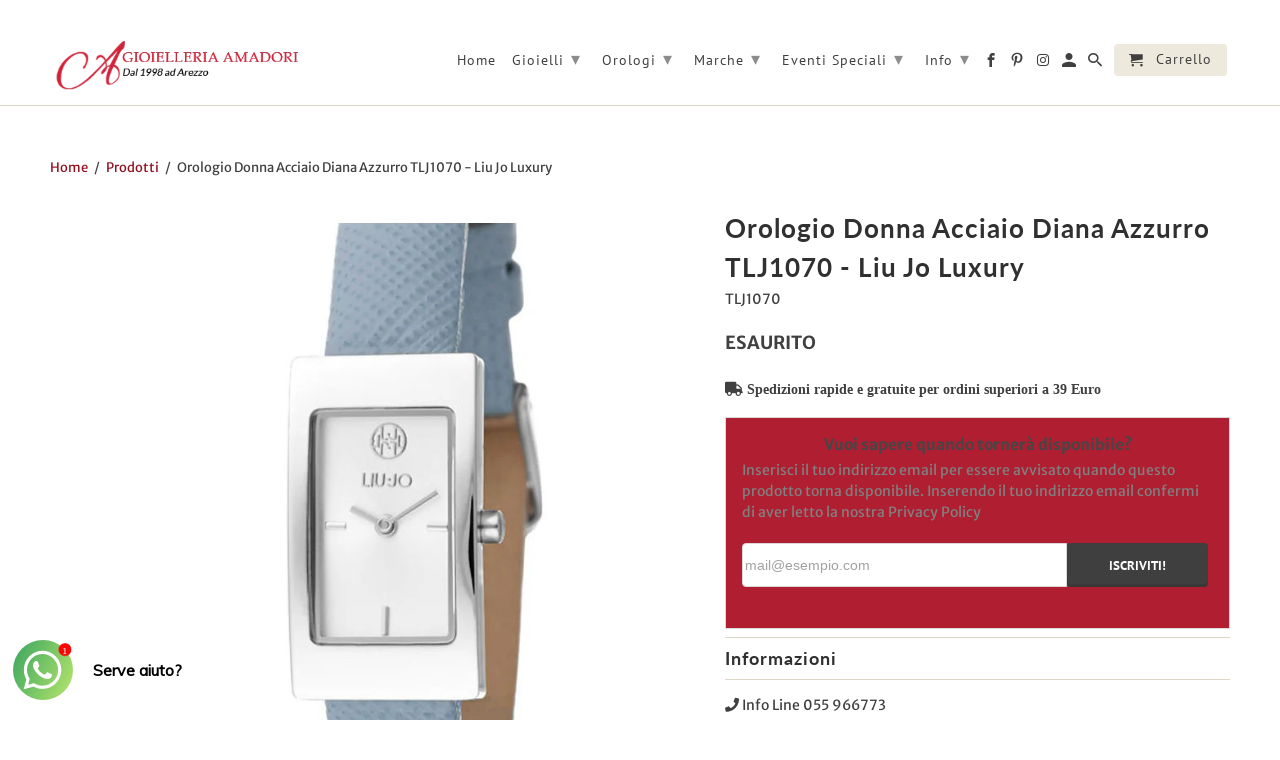

--- FILE ---
content_type: text/html; charset=utf-8
request_url: https://www.gioielleria-amadori.com/products/orologio-donna-acciaio-diana-azzurro-tlj1070-liu-jo-luxury
body_size: 60886
content:
<!DOCTYPE html>
<html lang="it-IT">
  <head>
	<script src="//www.gioielleria-amadori.com/cdn/shop/files/pandectes-rules.js?v=5631790554131424686"></script>
	
	
	
	


    <meta charset="utf-8">
    <meta http-equiv="cleartype" content="on">
    <meta name="robots" content="index,follow">
    
<meta name="facebook-domain-verification" content="ki9e4fc2xrwbh7izvt6wtxhctnps2m" />
<meta name="google-site-verification" content="auew788djdQmfMz400bhUOd4VRfTKuNrOgLSueOrgEg" />

    
    <title>Orologio Donna Acciaio Diana Azzurro TLJ1070 - Liu Jo Luxury - Gioielleria Amadori</title>

    
      <meta name="description" content="Orologio Donna Acciaio Diana Azzurro TLJ1070 - Liu Jo Luxury. Visitate il nostro store online. Tantissime novità Liu Jo Luxury." />
    

    

<meta name="author" content="Gioielleria Amadori">
<meta property="og:url" content="https://www.gioielleria-amadori.com/products/orologio-donna-acciaio-diana-azzurro-tlj1070-liu-jo-luxury">
<meta property="og:site_name" content="Gioielleria Amadori">


  <meta property="og:type" content="product">
  <meta property="og:title" content="Orologio Donna Acciaio Diana Azzurro TLJ1070 -  Liu Jo Luxury">
  
    <meta property="og:image" content="http://www.gioielleria-amadori.com/cdn/shop/products/Orologio-Donna-Acciaio-Diana-Azzurro-TLJ1070-Liu-Jo-Luxury_600x.jpg?v=1473846566">
    <meta property="og:image:secure_url" content="https://www.gioielleria-amadori.com/cdn/shop/products/Orologio-Donna-Acciaio-Diana-Azzurro-TLJ1070-Liu-Jo-Luxury_600x.jpg?v=1473846566">
    
  
    <meta property="og:image" content="http://www.gioielleria-amadori.com/cdn/shop/products/scatola-liu-jo2_27738c54-122a-43b5-97cc-37c9afbf540d_600x.jpg?v=1473846566">
    <meta property="og:image:secure_url" content="https://www.gioielleria-amadori.com/cdn/shop/products/scatola-liu-jo2_27738c54-122a-43b5-97cc-37c9afbf540d_600x.jpg?v=1473846566">
    
  
  <meta property="og:price:amount" content="79.90">
  <meta property="og:price:currency" content="EUR">


  <meta property="og:description" content="Orologio Donna Acciaio Diana Azzurro TLJ1070 - Liu Jo Luxury. Visitate il nostro store online. Tantissime novità Liu Jo Luxury.">




<meta name="twitter:card" content="summary">

  <meta name="twitter:title" content="Orologio Donna Acciaio Diana Azzurro TLJ1070 -  Liu Jo Luxury">
  <meta name="twitter:description" content="L&#39;Orologio Donna Acciaio Diana Azzurro TLJ1070 -  Liu Jo Luxury ha un prezzo di listino di 109 euro

Cassa: 17 mm in acciaio
Cinturino: Pelle Azzurro
Funzioni: Solo Tempo
Vetro: minerale
Movimento: Al Quarzo
Resistenza all&#39;acqua: 3 Atmosfere

">
  <meta name="twitter:image" content="https://www.gioielleria-amadori.com/cdn/shop/products/Orologio-Donna-Acciaio-Diana-Azzurro-TLJ1070-Liu-Jo-Luxury_240x.jpg?v=1473846566">
  <meta name="twitter:image:width" content="240">
  <meta name="twitter:image:height" content="240">



    
    

    <!-- Mobile Specific Metas -->
    <meta name="HandheldFriendly" content="True">
    <meta name="MobileOptimized" content="320">
    <meta name="viewport" content="width=device-width,initial-scale=1">
    <meta name="theme-color" content="#ffffff">

    <!-- Stylesheets for Retina 4.5.4 -->
    <link href="//www.gioielleria-amadori.com/cdn/shop/t/48/assets/styles.scss.css?v=108571749126675094461763732394" rel="stylesheet" type="text/css" media="all" />
    <!--[if lte IE 9]>
      <link href="//www.gioielleria-amadori.com/cdn/shop/t/48/assets/ie.css?v=16370617434440559491700208907" rel="stylesheet" type="text/css" media="all" />
    <![endif]-->
    
        <!-- Verified Reviews -->
    ﻿<style type="text/css">
    #idTabavisverifies{
        margin-top: 15px;
        color:#5d717e;
    }
    #idTabavisverifies a{
        color:#5d717e;
        text-decoration: none;
    }
    #idTabavisverifies p{
        margin:0;
        padding:0; 
    }
    #idTabavisverifies .logo,.av_product_award .logo{
       background:url("https://cdn.shopify.com/s/files/1/0531/4841/t/39/assets/netreviews-logo.png?v=1668519278") no-repeat; 
    }
    #idTabavisverifies .logo-small,.av_product_award .logo-small{
        background:url("https://cdn.shopify.com/s/files/1/0531/4841/t/39/assets/netreviews-logo-small.png?v=1668519280") no-repeat; 
    }
    #idTabavisverifies div.ratingWrapper,.av_product_award div.ratingWrapper{
        background:url("https://cdn.shopify.com/s/files/1/0531/4841/t/39/assets/netreviews-mini-stars-0.png?v=1668519281") no-repeat left bottom;
        /*display:inline-block;*/
        height: 12px;
        width: 70px;
    }
    #idTabavisverifies div.ratingInner,.av_product_award div.ratingInner{
        background:url("https://cdn.shopify.com/s/files/1/0531/4841/t/39/assets/netreviews-mini-stars-5.png?v=1668519282") no-repeat left bottom transparent;
        /*display:inline-block;*/	
        height: 12px;
    }
    #idTabavisverifies .triangle-border {
        position: relative;
        padding: 12px;
        margin: 14px 0 3px 0;
        border: 2px solid #DDD;
        color: #000;
        background: #fff;
        -webkit-border-radius: 10px;
        -moz-border-radius: 10px;
        border-radius: 10px;
    }
    #idTabavisverifies .triangle-border.answer{
        margin-left: 20px;
        color:#808080;
    }
    #idTabavisverifies .triangle-border.top::before {
        top: -16px;
        bottom: auto;
        right: auto;
        left: 46px;
        border-width: 0 14px 14px;
    }
    #idTabavisverifies .triangle-border::before {
        content: "";
        position: absolute;
        bottom: -20px;
        right: 40px;
        border-width: 20px 20px 0;
        border-style: solid;
        border-color: #DDD transparent;
        display: block;
        width: 0;
    }
    #idTabavisverifies .triangle-border.top::after {
        top: -13px;
        bottom: auto;
        right: auto;
        left: 47px;
        border-width: 0 13px 13px;
    }
    #idTabavisverifies .triangle-border::after {
        content: "";
        position: absolute;
        bottom: -13px;
        left: 47px;
        border-width: 13px 13px 0;
        border-style: solid;
        border-color: #fff transparent;
        display: block;
        width: 0;
    }

    #idTabavisverifies .triangle-border.answer {
        padding-left: 20px;
    }
    .clear{
        clear: both;
    }
    #idTabavisverifies #headerAV{
        display: block;
        background-color: #474747;
        height:30px;
        -webkit-border-top-left-radius: 10px;
        -webkit-border-top-right-radius: 10px;
        -moz-border-radius-topleft: 10px;
        -moz-border-radius-topright: 10px;
        border-top-left-radius: 10px;
        border-top-right-radius: 10px;
        text-align: center;
        line-height: 30px;
        color:white;
        text-transform: uppercase;
        font-size: 14px;
    }
    #idTabavisverifies #under-headerAV{
        display: block;
        height: 50px;
    }
    #idTabavisverifies #under-headerAV{
    }
    #idTabavisverifies div#aggregateRatingAV {
        list-style: none;
        margin-left: 50px;
        padding-top: 10px;
        float: left;
    }
    #idTabavisverifies div#certificatAV{
        float: right;
        list-style: none;
        padding-top: 10px;
        padding-right: 10px;
    }
    #idTabavisverifies .reviewAV {
        padding-bottom: 20px;
        border-top: 3px solid white;
    }
    #idTabavisverifies .reviewAV div.reviewInfosAV{
        list-style: none;
        margin-top: 15px;
        margin-left: 0;
        margin-right: 0;
        margin-bottom: 0;
    }
    #idTabavisverifies .reviewAV div.reviewInfosAV > div{
        display: inline-block;
        height: 25px;
    }
    #idTabavisverifies .reviewAV div.reviewInfosAV  div.rateAV{
        font-weight: bold;
        font-size: 14px;
    }
    #idTabavisverifies .reviewAV div.reviewInfosAV  div.rateAV img{
        margin-top:1px;
    }
    #idTabavisverifies .triangle-border.answer p.answer-bodyAV{
        margin: 10px 0 0 0 ;
    }
    
    #idTabavisverifies #ajax_comment_content{
        background-color:#f1f1f1;
        padding: 10px;
    }
    /* ExtraRight */ 
    #av_load_next_page{color:#5d717e;text-decoration:none;display:inline-block;padding:4px 14px;margin-bottom:0;font-size:12px;line-height:20px;color:#272822;text-align:center;text-shadow:0 1px 1px rgba(255,255,255,.75);vertical-align:middle;cursor:pointer;background-color:#f5f5f5;background-image:-webkit-gradient(linear,0 0,0 100%,from(#fff),to(#e6e6e6));background-image:-webkit-linear-gradient(top,#fff,#e6e6e6);background-image:-o-linear-gradient(top,#fff,#e6e6e6);background-image:linear-gradient(to bottom,#fff,#e6e6e6);background-image:-moz-linear-gradient(top,#fff,#e6e6e6);background-repeat:repeat-x;border:1px solid #bbb;border-color:rgba(0,0,0,.1) rgba(0,0,0,.1) rgba(0,0,0,.25);border-color:#e6e6e6 #e6e6e6 #bfbfbf;border-bottom-color:#a2a2a2;-webkit-border-radius:4px;-moz-border-radius:4px;border-radius:4px;filter:progid:dximagetransform.microsoft.gradient(startColorstr="#ffffffff", endColorstr="#ffe6e6e6", GradientType=0);filter:progid:dximagetransform.microsoft.gradient(enabled=false);-webkit-box-shadow:inset 0 1px 0 rgba(255,255,255,.2),0 1px 2px rgba(0,0,0,.05);-moz-box-shadow:inset 0 1px 0 rgba(255,255,255,.2),0 1px 2px rgba(0,0,0,.05);box-shadow:inset 0 1px 0 rgba(255,255,255,.2),0 1px 2px rgba(0,0,0,.05);margin-top:10px;}
    /* FIN ExtraRight */

    .av_product_award a {
        display: inline-block;
    }
    .av_product_award .rating-link {
        padding-left: 5px;
    }
</style>
    
    <!-- Verified Reviews -->

    
      <link rel="shortcut icon" type="image/x-icon" href="//www.gioielleria-amadori.com/cdn/shop/files/favicon_cea0b98c-cd1d-4513-b104-ada5c4b41fb9_32x32.png?v=1749069123">
    

    <link rel="canonical" href="https://www.gioielleria-amadori.com/products/orologio-donna-acciaio-diana-azzurro-tlj1070-liu-jo-luxury" />

    

    <script src="//www.gioielleria-amadori.com/cdn/shop/t/48/assets/app.js?v=104364103729058247101743751599" type="text/javascript"></script>
    
<script>
                    var queryString = window.location.search;

                    if(queryString != '') {
                        var pathName = window.location.pathname;
                        var url = pathName + queryString;
                        var urlsToCheck = '/vintage,/all/'
                        var urlsToCheck = urlsToCheck.split(',');
                        var allowUrlsToCheck = ''
                        if(allowUrlsToCheck != '') {
                            var allowUrlsToCheck = allowUrlsToCheck.split(',');
                        }

                        if(document.readyState === "complete" || (document.readyState !== "loading" && !document.documentElement.doScroll)) {
                            var processNoIndex = true;
                        } else {
                            var processNoIndex = true;
                        }

                        if(processNoIndex == true) {
                            var allowFound = false;
                            var applyNoIndex = false;

                            if(allowUrlsToCheck != '') {
                                for (i = 0; i < allowUrlsToCheck.length; i++) {
                                    var allowCheckQueryString = url.includes(allowUrlsToCheck[i]);

                                    if(allowCheckQueryString == true) {
                                        allowFound = true;
                                        break;
                                    }
                                }
                            }

                            if(allowFound == false) {
                                for (i = 0; i < urlsToCheck.length; i++) {
                                    var checkQueryString = url.includes(urlsToCheck[i]);

                                    if(checkQueryString == true) {
                                        applyNoIndex = true;
                                        break;
                                    }
                                }

                                if(applyNoIndex == true) {
                                    var metaRobots = document.getElementsByName("robots");
                                    for(var i=metaRobots.length-1;i>=0;i--)
                                    {
                                        metaRobots[i].parentNode.removeChild(metaRobots[i]);
                                    }

                                    var meta = document.createElement('meta');
                                    meta.name = "robots";
                                    meta.content = "noindex, nofollow";
                                    document.getElementsByTagName('head')[0].appendChild(meta);
                                }
                            } else {
                                var metaRobots = document.getElementsByName("robots");
                                for(var i=metaRobots.length-1;i>=0;i--)
                                {
                                    metaRobots[i].parentNode.removeChild(metaRobots[i]);
                                }
                            }
                        }
                    }
                </script>
            



<script>window.performance && window.performance.mark && window.performance.mark('shopify.content_for_header.start');</script><meta name="google-site-verification" content="auew788djdQmfMz400bhUOd4VRfTKuNrOgLSueOrgEg">
<meta id="shopify-digital-wallet" name="shopify-digital-wallet" content="/5314841/digital_wallets/dialog">
<meta name="shopify-checkout-api-token" content="71b976d733e1f62c4eb432c07474d5a7">
<meta id="in-context-paypal-metadata" data-shop-id="5314841" data-venmo-supported="false" data-environment="production" data-locale="en_US" data-paypal-v4="true" data-currency="EUR">
<link rel="alternate" type="application/json+oembed" href="https://www.gioielleria-amadori.com/products/orologio-donna-acciaio-diana-azzurro-tlj1070-liu-jo-luxury.oembed">
<script async="async" src="/checkouts/internal/preloads.js?locale=it-IT"></script>
<link rel="preconnect" href="https://shop.app" crossorigin="anonymous">
<script async="async" src="https://shop.app/checkouts/internal/preloads.js?locale=it-IT&shop_id=5314841" crossorigin="anonymous"></script>
<script id="apple-pay-shop-capabilities" type="application/json">{"shopId":5314841,"countryCode":"IT","currencyCode":"EUR","merchantCapabilities":["supports3DS"],"merchantId":"gid:\/\/shopify\/Shop\/5314841","merchantName":"Gioielleria Amadori","requiredBillingContactFields":["postalAddress","email","phone"],"requiredShippingContactFields":["postalAddress","email","phone"],"shippingType":"shipping","supportedNetworks":["visa","maestro","masterCard","amex"],"total":{"type":"pending","label":"Gioielleria Amadori","amount":"1.00"},"shopifyPaymentsEnabled":true,"supportsSubscriptions":true}</script>
<script id="shopify-features" type="application/json">{"accessToken":"71b976d733e1f62c4eb432c07474d5a7","betas":["rich-media-storefront-analytics"],"domain":"www.gioielleria-amadori.com","predictiveSearch":true,"shopId":5314841,"locale":"it"}</script>
<script>var Shopify = Shopify || {};
Shopify.shop = "www-gioelleria-amadori-com.myshopify.com";
Shopify.locale = "it-IT";
Shopify.currency = {"active":"EUR","rate":"1.0"};
Shopify.country = "IT";
Shopify.theme = {"name":"Tema Standard 2023","id":155155595592,"schema_name":"Retina","schema_version":"4.5.4","theme_store_id":null,"role":"main"};
Shopify.theme.handle = "null";
Shopify.theme.style = {"id":null,"handle":null};
Shopify.cdnHost = "www.gioielleria-amadori.com/cdn";
Shopify.routes = Shopify.routes || {};
Shopify.routes.root = "/";</script>
<script type="module">!function(o){(o.Shopify=o.Shopify||{}).modules=!0}(window);</script>
<script>!function(o){function n(){var o=[];function n(){o.push(Array.prototype.slice.apply(arguments))}return n.q=o,n}var t=o.Shopify=o.Shopify||{};t.loadFeatures=n(),t.autoloadFeatures=n()}(window);</script>
<script>
  window.ShopifyPay = window.ShopifyPay || {};
  window.ShopifyPay.apiHost = "shop.app\/pay";
  window.ShopifyPay.redirectState = null;
</script>
<script id="shop-js-analytics" type="application/json">{"pageType":"product"}</script>
<script defer="defer" async type="module" src="//www.gioielleria-amadori.com/cdn/shopifycloud/shop-js/modules/v2/client.init-shop-cart-sync_x8TrURgt.it.esm.js"></script>
<script defer="defer" async type="module" src="//www.gioielleria-amadori.com/cdn/shopifycloud/shop-js/modules/v2/chunk.common_BMf091Dh.esm.js"></script>
<script defer="defer" async type="module" src="//www.gioielleria-amadori.com/cdn/shopifycloud/shop-js/modules/v2/chunk.modal_Ccb5hpjc.esm.js"></script>
<script type="module">
  await import("//www.gioielleria-amadori.com/cdn/shopifycloud/shop-js/modules/v2/client.init-shop-cart-sync_x8TrURgt.it.esm.js");
await import("//www.gioielleria-amadori.com/cdn/shopifycloud/shop-js/modules/v2/chunk.common_BMf091Dh.esm.js");
await import("//www.gioielleria-amadori.com/cdn/shopifycloud/shop-js/modules/v2/chunk.modal_Ccb5hpjc.esm.js");

  window.Shopify.SignInWithShop?.initShopCartSync?.({"fedCMEnabled":true,"windoidEnabled":true});

</script>
<script>
  window.Shopify = window.Shopify || {};
  if (!window.Shopify.featureAssets) window.Shopify.featureAssets = {};
  window.Shopify.featureAssets['shop-js'] = {"shop-cart-sync":["modules/v2/client.shop-cart-sync_D7vJUGKr.it.esm.js","modules/v2/chunk.common_BMf091Dh.esm.js","modules/v2/chunk.modal_Ccb5hpjc.esm.js"],"init-fed-cm":["modules/v2/client.init-fed-cm_BXv35qgo.it.esm.js","modules/v2/chunk.common_BMf091Dh.esm.js","modules/v2/chunk.modal_Ccb5hpjc.esm.js"],"init-shop-email-lookup-coordinator":["modules/v2/client.init-shop-email-lookup-coordinator_DzDw3Uhh.it.esm.js","modules/v2/chunk.common_BMf091Dh.esm.js","modules/v2/chunk.modal_Ccb5hpjc.esm.js"],"init-windoid":["modules/v2/client.init-windoid_DlvsVjNy.it.esm.js","modules/v2/chunk.common_BMf091Dh.esm.js","modules/v2/chunk.modal_Ccb5hpjc.esm.js"],"shop-button":["modules/v2/client.shop-button_C3Wyia3L.it.esm.js","modules/v2/chunk.common_BMf091Dh.esm.js","modules/v2/chunk.modal_Ccb5hpjc.esm.js"],"shop-cash-offers":["modules/v2/client.shop-cash-offers_k-bSj52U.it.esm.js","modules/v2/chunk.common_BMf091Dh.esm.js","modules/v2/chunk.modal_Ccb5hpjc.esm.js"],"shop-toast-manager":["modules/v2/client.shop-toast-manager_CSPYl6Cc.it.esm.js","modules/v2/chunk.common_BMf091Dh.esm.js","modules/v2/chunk.modal_Ccb5hpjc.esm.js"],"init-shop-cart-sync":["modules/v2/client.init-shop-cart-sync_x8TrURgt.it.esm.js","modules/v2/chunk.common_BMf091Dh.esm.js","modules/v2/chunk.modal_Ccb5hpjc.esm.js"],"init-customer-accounts-sign-up":["modules/v2/client.init-customer-accounts-sign-up_Cwe1qxzn.it.esm.js","modules/v2/client.shop-login-button_ac2IzQ_G.it.esm.js","modules/v2/chunk.common_BMf091Dh.esm.js","modules/v2/chunk.modal_Ccb5hpjc.esm.js"],"pay-button":["modules/v2/client.pay-button_kRwyK07L.it.esm.js","modules/v2/chunk.common_BMf091Dh.esm.js","modules/v2/chunk.modal_Ccb5hpjc.esm.js"],"init-customer-accounts":["modules/v2/client.init-customer-accounts_jLRjuLQ2.it.esm.js","modules/v2/client.shop-login-button_ac2IzQ_G.it.esm.js","modules/v2/chunk.common_BMf091Dh.esm.js","modules/v2/chunk.modal_Ccb5hpjc.esm.js"],"avatar":["modules/v2/client.avatar_BTnouDA3.it.esm.js"],"init-shop-for-new-customer-accounts":["modules/v2/client.init-shop-for-new-customer-accounts_ClZzYg6g.it.esm.js","modules/v2/client.shop-login-button_ac2IzQ_G.it.esm.js","modules/v2/chunk.common_BMf091Dh.esm.js","modules/v2/chunk.modal_Ccb5hpjc.esm.js"],"shop-follow-button":["modules/v2/client.shop-follow-button_DrIHux4Q.it.esm.js","modules/v2/chunk.common_BMf091Dh.esm.js","modules/v2/chunk.modal_Ccb5hpjc.esm.js"],"checkout-modal":["modules/v2/client.checkout-modal_xEqZMhS3.it.esm.js","modules/v2/chunk.common_BMf091Dh.esm.js","modules/v2/chunk.modal_Ccb5hpjc.esm.js"],"shop-login-button":["modules/v2/client.shop-login-button_ac2IzQ_G.it.esm.js","modules/v2/chunk.common_BMf091Dh.esm.js","modules/v2/chunk.modal_Ccb5hpjc.esm.js"],"lead-capture":["modules/v2/client.lead-capture_TxS39yFf.it.esm.js","modules/v2/chunk.common_BMf091Dh.esm.js","modules/v2/chunk.modal_Ccb5hpjc.esm.js"],"shop-login":["modules/v2/client.shop-login_D4y7B51r.it.esm.js","modules/v2/chunk.common_BMf091Dh.esm.js","modules/v2/chunk.modal_Ccb5hpjc.esm.js"],"payment-terms":["modules/v2/client.payment-terms_BfEgpMb9.it.esm.js","modules/v2/chunk.common_BMf091Dh.esm.js","modules/v2/chunk.modal_Ccb5hpjc.esm.js"]};
</script>
<script>(function() {
  var isLoaded = false;
  function asyncLoad() {
    if (isLoaded) return;
    isLoaded = true;
    var urls = ["https:\/\/chimpstatic.com\/mcjs-connected\/js\/users\/c7abe691ce8ce4ef8f727b01a\/21cecb40206b3a36fa89a7d52.js?shop=www-gioelleria-amadori-com.myshopify.com","\/\/dyuszqdfuyvqq.cloudfront.net\/packs\/mf_embed_v8.js?mf_token=2cd2967e-75a0-43b1-8b0c-3bfffbda0984\u0026shop=www-gioelleria-amadori-com.myshopify.com","https:\/\/cdn.shopify.com\/s\/files\/1\/0033\/3538\/9233\/files\/pushdaddy_v22.js?v=1634573992\u0026shop=www-gioelleria-amadori-com.myshopify.com","https:\/\/cdn.shopify.com\/s\/files\/1\/0683\/1371\/0892\/files\/splmn-shopify-prod-August-31.min.js?v=1693985059\u0026shop=www-gioelleria-amadori-com.myshopify.com","https:\/\/bannerbeaver.herokuapp.com\/script.js?shop=www-gioelleria-amadori-com.myshopify.com","https:\/\/api.omappapi.com\/shopify\/embed\/?shop=www-gioelleria-amadori-com.myshopify.com","https:\/\/cdn.shopify.com\/s\/files\/1\/0033\/3538\/9233\/files\/pushdaddy_a3.js?shop=www-gioelleria-amadori-com.myshopify.com","https:\/\/d3p29gcwgas9m8.cloudfront.net\/assets\/js\/index.js?shop=www-gioelleria-amadori-com.myshopify.com","https:\/\/cdn.shopify.com\/s\/files\/1\/0033\/3538\/9233\/files\/pushdaddy_a7.js?shop=www-gioelleria-amadori-com.myshopify.com","https:\/\/stack-discounts.merchantyard.com\/js\/integrations\/script.js?v=3345\u0026shop=www-gioelleria-amadori-com.myshopify.com","https:\/\/s3.eu-west-1.amazonaws.com\/production-klarna-il-shopify-osm\/473652f16f1a99b0611ecde897c952172e0c7485\/www-gioelleria-amadori-com.myshopify.com-1736617129323.js?shop=www-gioelleria-amadori-com.myshopify.com","https:\/\/omnisnippet1.com\/platforms\/shopify.js?source=scriptTag\u0026v=2025-09-02T13\u0026shop=www-gioelleria-amadori-com.myshopify.com"];
    for (var i = 0; i < urls.length; i++) {
      var s = document.createElement('script');
      s.type = 'text/javascript';
      s.async = true;
      s.src = urls[i];
      var x = document.getElementsByTagName('script')[0];
      x.parentNode.insertBefore(s, x);
    }
  };
  if(window.attachEvent) {
    window.attachEvent('onload', asyncLoad);
  } else {
    window.addEventListener('load', asyncLoad, false);
  }
})();</script>
<script id="__st">var __st={"a":5314841,"offset":3600,"reqid":"ed6c000f-d68f-4c7a-95a9-263d78bc2ff2-1769962306","pageurl":"www.gioielleria-amadori.com\/products\/orologio-donna-acciaio-diana-azzurro-tlj1070-liu-jo-luxury","u":"479f305a058c","p":"product","rtyp":"product","rid":8441506627};</script>
<script>window.ShopifyPaypalV4VisibilityTracking = true;</script>
<script id="captcha-bootstrap">!function(){'use strict';const t='contact',e='account',n='new_comment',o=[[t,t],['blogs',n],['comments',n],[t,'customer']],c=[[e,'customer_login'],[e,'guest_login'],[e,'recover_customer_password'],[e,'create_customer']],r=t=>t.map((([t,e])=>`form[action*='/${t}']:not([data-nocaptcha='true']) input[name='form_type'][value='${e}']`)).join(','),a=t=>()=>t?[...document.querySelectorAll(t)].map((t=>t.form)):[];function s(){const t=[...o],e=r(t);return a(e)}const i='password',u='form_key',d=['recaptcha-v3-token','g-recaptcha-response','h-captcha-response',i],f=()=>{try{return window.sessionStorage}catch{return}},m='__shopify_v',_=t=>t.elements[u];function p(t,e,n=!1){try{const o=window.sessionStorage,c=JSON.parse(o.getItem(e)),{data:r}=function(t){const{data:e,action:n}=t;return t[m]||n?{data:e,action:n}:{data:t,action:n}}(c);for(const[e,n]of Object.entries(r))t.elements[e]&&(t.elements[e].value=n);n&&o.removeItem(e)}catch(o){console.error('form repopulation failed',{error:o})}}const l='form_type',E='cptcha';function T(t){t.dataset[E]=!0}const w=window,h=w.document,L='Shopify',v='ce_forms',y='captcha';let A=!1;((t,e)=>{const n=(g='f06e6c50-85a8-45c8-87d0-21a2b65856fe',I='https://cdn.shopify.com/shopifycloud/storefront-forms-hcaptcha/ce_storefront_forms_captcha_hcaptcha.v1.5.2.iife.js',D={infoText:'Protetto da hCaptcha',privacyText:'Privacy',termsText:'Termini'},(t,e,n)=>{const o=w[L][v],c=o.bindForm;if(c)return c(t,g,e,D).then(n);var r;o.q.push([[t,g,e,D],n]),r=I,A||(h.body.append(Object.assign(h.createElement('script'),{id:'captcha-provider',async:!0,src:r})),A=!0)});var g,I,D;w[L]=w[L]||{},w[L][v]=w[L][v]||{},w[L][v].q=[],w[L][y]=w[L][y]||{},w[L][y].protect=function(t,e){n(t,void 0,e),T(t)},Object.freeze(w[L][y]),function(t,e,n,w,h,L){const[v,y,A,g]=function(t,e,n){const i=e?o:[],u=t?c:[],d=[...i,...u],f=r(d),m=r(i),_=r(d.filter((([t,e])=>n.includes(e))));return[a(f),a(m),a(_),s()]}(w,h,L),I=t=>{const e=t.target;return e instanceof HTMLFormElement?e:e&&e.form},D=t=>v().includes(t);t.addEventListener('submit',(t=>{const e=I(t);if(!e)return;const n=D(e)&&!e.dataset.hcaptchaBound&&!e.dataset.recaptchaBound,o=_(e),c=g().includes(e)&&(!o||!o.value);(n||c)&&t.preventDefault(),c&&!n&&(function(t){try{if(!f())return;!function(t){const e=f();if(!e)return;const n=_(t);if(!n)return;const o=n.value;o&&e.removeItem(o)}(t);const e=Array.from(Array(32),(()=>Math.random().toString(36)[2])).join('');!function(t,e){_(t)||t.append(Object.assign(document.createElement('input'),{type:'hidden',name:u})),t.elements[u].value=e}(t,e),function(t,e){const n=f();if(!n)return;const o=[...t.querySelectorAll(`input[type='${i}']`)].map((({name:t})=>t)),c=[...d,...o],r={};for(const[a,s]of new FormData(t).entries())c.includes(a)||(r[a]=s);n.setItem(e,JSON.stringify({[m]:1,action:t.action,data:r}))}(t,e)}catch(e){console.error('failed to persist form',e)}}(e),e.submit())}));const S=(t,e)=>{t&&!t.dataset[E]&&(n(t,e.some((e=>e===t))),T(t))};for(const o of['focusin','change'])t.addEventListener(o,(t=>{const e=I(t);D(e)&&S(e,y())}));const B=e.get('form_key'),M=e.get(l),P=B&&M;t.addEventListener('DOMContentLoaded',(()=>{const t=y();if(P)for(const e of t)e.elements[l].value===M&&p(e,B);[...new Set([...A(),...v().filter((t=>'true'===t.dataset.shopifyCaptcha))])].forEach((e=>S(e,t)))}))}(h,new URLSearchParams(w.location.search),n,t,e,['guest_login'])})(!0,!0)}();</script>
<script integrity="sha256-4kQ18oKyAcykRKYeNunJcIwy7WH5gtpwJnB7kiuLZ1E=" data-source-attribution="shopify.loadfeatures" defer="defer" src="//www.gioielleria-amadori.com/cdn/shopifycloud/storefront/assets/storefront/load_feature-a0a9edcb.js" crossorigin="anonymous"></script>
<script crossorigin="anonymous" defer="defer" src="//www.gioielleria-amadori.com/cdn/shopifycloud/storefront/assets/shopify_pay/storefront-65b4c6d7.js?v=20250812"></script>
<script data-source-attribution="shopify.dynamic_checkout.dynamic.init">var Shopify=Shopify||{};Shopify.PaymentButton=Shopify.PaymentButton||{isStorefrontPortableWallets:!0,init:function(){window.Shopify.PaymentButton.init=function(){};var t=document.createElement("script");t.src="https://www.gioielleria-amadori.com/cdn/shopifycloud/portable-wallets/latest/portable-wallets.it.js",t.type="module",document.head.appendChild(t)}};
</script>
<script data-source-attribution="shopify.dynamic_checkout.buyer_consent">
  function portableWalletsHideBuyerConsent(e){var t=document.getElementById("shopify-buyer-consent"),n=document.getElementById("shopify-subscription-policy-button");t&&n&&(t.classList.add("hidden"),t.setAttribute("aria-hidden","true"),n.removeEventListener("click",e))}function portableWalletsShowBuyerConsent(e){var t=document.getElementById("shopify-buyer-consent"),n=document.getElementById("shopify-subscription-policy-button");t&&n&&(t.classList.remove("hidden"),t.removeAttribute("aria-hidden"),n.addEventListener("click",e))}window.Shopify?.PaymentButton&&(window.Shopify.PaymentButton.hideBuyerConsent=portableWalletsHideBuyerConsent,window.Shopify.PaymentButton.showBuyerConsent=portableWalletsShowBuyerConsent);
</script>
<script data-source-attribution="shopify.dynamic_checkout.cart.bootstrap">document.addEventListener("DOMContentLoaded",(function(){function t(){return document.querySelector("shopify-accelerated-checkout-cart, shopify-accelerated-checkout")}if(t())Shopify.PaymentButton.init();else{new MutationObserver((function(e,n){t()&&(Shopify.PaymentButton.init(),n.disconnect())})).observe(document.body,{childList:!0,subtree:!0})}}));
</script>
<link id="shopify-accelerated-checkout-styles" rel="stylesheet" media="screen" href="https://www.gioielleria-amadori.com/cdn/shopifycloud/portable-wallets/latest/accelerated-checkout-backwards-compat.css" crossorigin="anonymous">
<style id="shopify-accelerated-checkout-cart">
        #shopify-buyer-consent {
  margin-top: 1em;
  display: inline-block;
  width: 100%;
}

#shopify-buyer-consent.hidden {
  display: none;
}

#shopify-subscription-policy-button {
  background: none;
  border: none;
  padding: 0;
  text-decoration: underline;
  font-size: inherit;
  cursor: pointer;
}

#shopify-subscription-policy-button::before {
  box-shadow: none;
}

      </style>

<script>window.performance && window.performance.mark && window.performance.mark('shopify.content_for_header.end');</script>

    <noscript>
      <style>
        .lazyload--mirage+.transition-helper {
          display: none;
        }
        .image__fallback {
          width: 100vw;
          display: block !important;
          max-width: 100vw !important;
          margin-bottom: 0;
        }
        .no-js-only {
          display: inherit !important;
        }
        .icon-cart.cart-button {
          display: none;
        }
        .lazyload {
          opacity: 1;
          -webkit-filter: blur(0);
          filter: blur(0);
        }
        .animate_right,
        .animate_left,
        .animate_up,
        .animate_down {
          opacity: 1;
        }
        .flexslider .slides>li {
          display: block;
        }
        .product_section .product_form {
          opacity: 1;
        }
        .multi_select,
        form .select {
          display: block !important;
        }
        .swatch_options {
          display: none;
        }
        .primary_logo {
          display: block;
        }
      </style>
    </noscript>
    
    <link rel="stylesheet" href="https://use.fontawesome.com/releases/v5.4.1/css/all.css" integrity="sha384-5sAR7xN1Nv6T6+dT2mhtzEpVJvfS3NScPQTrOxhwjIuvcA67KV2R5Jz6kr4abQsz" crossorigin="anonymous">
  <!--begin-bc-sf-filter-css-->
  <style data-id="bc-sf-filter-style" type="text/css">
      #bc-sf-filter-options-wrapper .bc-sf-filter-option-block .bc-sf-filter-block-title h3,
      #bc-sf-filter-tree-h .bc-sf-filter-option-block .bc-sf-filter-block-title a {font-size: 16px !important;font-weight: 600 !important;text-transform: capitalize !important;font-family: "PT SANS" !important;}
      #bc-sf-filter-options-wrapper .bc-sf-filter-option-block .bc-sf-filter-block-content ul li a,
      #bc-sf-filter-tree-h .bc-sf-filter-option-block .bc-sf-filter-block-content ul li a {}
      #bc-sf-filter-tree-mobile button {}
    </style><link href="//www.gioielleria-amadori.com/cdn/shop/t/48/assets/bc-sf-filter.scss.css?v=60340444705698055681704704189" rel="stylesheet" type="text/css" media="all" />

<!--end-bc-sf-filter-css-->













  <script type="application/ld+json">
    {
      "@context": "http://schema.org",
      "@type": "BreadcrumbList",
      "itemListElement": [
      
          
            {
              "@type": "ListItem",
              "position": 1,
              "item": {
                "@id": "https://www.gioielleria-amadori.com/products",
                "name": "Translation missing: it-IT.structured_data.breadcrumbs.products"
              }
            },
          
          {
            "@type": "ListItem",
            "position": 2,
            "item": {
              "@id": "https://www.gioielleria-amadori.com/products/orologio-donna-acciaio-diana-azzurro-tlj1070-liu-jo-luxury",
              "name": "Orologio Donna Acciaio Diana Azzurro TLJ1070 -  Liu Jo Luxury"
            }
          }
        
      ]
    }
  </script>





  
  


  <script type="application/ld+json">
  {
    "@context": "http://schema.org/",
    "@type": "Product",
    "gtin13": null,
    "name": "Orologio Donna Acciaio Diana Azzurro TLJ1070 -  Liu Jo Luxury",
    "image": "https:\/\/www.gioielleria-amadori.com\/cdn\/shop\/products\/Orologio-Donna-Acciaio-Diana-Azzurro-TLJ1070-Liu-Jo-Luxury_1024x1024.jpg",
    
      "description": "\u003cp\u003eL'Orologio Donna Acciaio Diana Azzurro TLJ1070 -  Liu Jo Luxury ha un prezzo di listino di 109 euro\u003c\/p\u003e\n\u003cul\u003e\n\u003cli\u003eCassa: 17 mm in acciaio\u003c\/li\u003e\n\u003cli\u003eCinturino: Pelle Azzurro\u003c\/li\u003e\n\u003cli\u003eFunzioni: Solo Tempo\u003c\/li\u003e\n\u003cli\u003eVetro: minerale\u003c\/li\u003e\n\u003cli\u003eMovimento: Al Quarzo\u003c\/li\u003e\n\u003cli\u003eResistenza all'acqua: 3 Atmosfere\u003c\/li\u003e\n\u003c\/ul\u003e\n",
    
    
      "brand": {
        "@type": "Thing",
        "name": "Liu Jo Luxury"
      },
    
    
      "sku": "TLJ1070",
    
    
    "offers": {
      "@type": "Offer",
      "priceCurrency": "EUR",
      "price": 79.9,
      "availability": "http://schema.org/OutOfStock",
      "itemCondition": "http://schema.org/NewCondition",
      "url": "https://www.gioielleria-amadori.com/products/orologio-donna-acciaio-diana-azzurro-tlj1070-liu-jo-luxury?variant=28140398851",
      "seller": {
        "@type": "Organization",
        "name": "Gioielleria Amadori"
      },
      "priceValidUntil": "2027-02-1",
          "review": {
     "@type": "Review",
     "reviewRating": {
       "@type": "Rating",
       "ratingValue": "5",
       "bestRating": "5"
     },
     "author": {
       "@type": "Person",
       "name": "Luigi Bianche"
     }
    },
    
    "aggregateRating": {
     "@type": "AggregateRating",
     "ratingValue": "5",
     "reviewCount": "3284"
     }
    }
  }
  </script>




<script type="application/ld+json">
  {
    "@context": "http://schema.org",
    "@type": "WebSite",
    "name": "Gioielleria Amadori",
    "url": "https://www.gioielleria-amadori.com"
  }
</script>
  

<script>
function handleMakeAnOfferClicks(event) {
  ga('send', 'event', {
    eventCategory: 'Contact Request',
    eventAction: 'click',
    eventLabel: 'MakeAnOffer'
  });
  console.log("MakeAnOffer click");
};  
var checkMakeAnOfferButtonExist = setInterval(function() {
   if ($('#mf_container').length) {
	var MakeAnOfferButtons = document.getElementsByClassName('mf_button');
	var MakeAnOfferButton = MakeAnOfferButtons[0];
	MakeAnOfferButton.setAttribute("onclick","handleMakeAnOfferClicks()");  
	document.getElementById("mf_container").setAttribute("onclick","handleMakeAnOfferClicks()");
    document.getElementById("mf_container").addEventListener("click", handleMakeAnOfferClicks);
    clearInterval(checkMakeAnOfferButtonExist);
    console.log("MakeAnOffer found!");
   }
}, 100); // check every 100ms
</script>


<script>
function handleWhatsappButtonClicks(event) {
  ga('send', 'event', {
    eventCategory: 'Contact Request',
    eventAction: 'click',
    eventLabel: 'WhatsappButton'
  });
  console.log("WhatsappButton click");
};
var checkWAButtonExist = setInterval(function() {
   if ($('#pushdaddy-widget').length) {
	document.getElementById("pushdaddy-widget").setAttribute("onclick","handleWhatsappButtonClicks()");       
    clearInterval(checkWAButtonExist);
   }
}, 100); // check every 100ms
</script>


<script>
function handleMailFormClicks(event) {
  ga('send', 'event', {
    eventCategory: 'Contact Request',
    eventAction: 'click',
    eventLabel: 'MailForm'
  });
  console.log("MailForm click");
};
var checkMailFormExist = setInterval(function() {
   if ($('#contactFormSubmit').length) {
	document.getElementById("contactFormSubmit").setAttribute("onclick","handleMailFormClicks()");       
    clearInterval(checkMailFormExist);
   }
}, 100); // check every 100ms  
</script>


<script>
function handleAddToCartClicks(event) {
  ga('send', 'event', {
    eventCategory: 'Funnel',
    eventAction: 'click',
    eventLabel: 'AddToCart'
  });
  console.log("AddToCart click");
};
</script>


<script>
function handleStartCheckoutClicks(event) {
  ga('send', 'event', {
    eventCategory: 'Funnel',
    eventAction: 'click',
    eventLabel: 'StartCheckout'
  });
  console.log("StartCheckout click");
};
var checkCassaExist = setInterval(function() {
   if ($('#checkout').length) {
	document.getElementById("checkout").setAttribute("onclick","handleStartCheckoutClicks()");       
    clearInterval(checkCassaExist);
   }
}, 100); // check every 100ms  
var checkAltCassaExist = setInterval(function() {
   if ($('#dynamic-checkout-cart').length) {
	document.getElementById("dynamic-checkout-cart").setAttribute("onclick","handleStartCheckoutClicks()");       
    clearInterval(checkAltCassaExist);
   }
}, 100); // check every 100ms    
</script>


<script>
function handleProductInfoTabClicks(event) {
  ga('send', 'event', {
    eventCategory: 'Info',
    eventAction: 'click',
    eventLabel: 'ProductInfoTab'
  });
  console.log("ProductInfoTab click");
};
var checkProductInfoTabExist = setInterval(function() {
   if ($('#tab1').length) {
	var producttabsections = document.getElementsByClassName('tabs');
	var producttabsection = producttabsections[0];
	producttabsection.setAttribute("onclick","handleProductInfoTabClicks()");  
    clearInterval(checkProductInfoTabExist);
   }
}, 100); // check every 100ms      
</script>


<script>
function handleRelatedProductsClicks(event) {
  ga('send', 'event', {
    eventCategory: 'Info',
    eventAction: 'click',
    eventLabel: 'RelatedProducts'
  });
  console.log("RelatedProducts click");
};
var checkRelatedProductsExist = setInterval(function() {
   if ($('#related-products').length) {
	document.getElementById("related-products").setAttribute("onclick","handleRelatedProductsClicks()");       
    clearInterval(checkRelatedProductsExist);
   }
}, 100); // check every 100ms      
</script>


<script>
function handleSearchClicks(event) {
  ga('send', 'event', {
    eventCategory: 'Info',
    eventAction: 'click',
    eventLabel: 'Search'
  });
  console.log("Search click");
};
var checkSearchExist = setInterval(function() {
   if ($('#search-toggle').length) {
	document.getElementById("search-toggle").setAttribute("onclick","handleSearchClicks()");       
    clearInterval(checkSearchExist);
   }
}, 100); // check every 100ms      
</script>    
  <script id="dcScript">
  var dcCart = {"note":null,"attributes":{},"original_total_price":0,"total_price":0,"total_discount":0,"total_weight":0.0,"item_count":0,"items":[],"requires_shipping":false,"currency":"EUR","items_subtotal_price":0,"cart_level_discount_applications":[],"checkout_charge_amount":0};
  
  
  var dcCustomerId = false;
  var dcCustomerEmail = false;
  var dcCustomerTags = false;
  
  var dcCurrency = '&euro;{{amount}}';
</script>

  <!-- "snippets/shogun-head.liquid" was not rendered, the associated app was uninstalled -->
<!--Gem_Page_Header_Script-->
<!-- "snippets/gem-app-header-scripts.liquid" was not rendered, the associated app was uninstalled -->
<!--End_Gem_Page_Header_Script-->


<script type="text/javascript">
  var __GemSettings = {
    "domain": "www.gioielleria-amadori.com",
    "currency": "EUR",
    "money": "&euro;{{amount}}",
    "template_name": "product",
    "cart.item_count": "0"
  }
</script>




  
  











    
  <!-- Verified Reviews JosephTest -->
  <style type="text/css">
     .av_product_award .AV_button {
        padding-left: 0px !important;
    }
  </style>
<script type="text/javascript">
  window.Rivo = window.Rivo || {};
  window.Rivo.common = window.Rivo.common || {};
  window.Rivo.common.shop = {
    permanent_domain: 'www-gioelleria-amadori-com.myshopify.com',
    currency: "EUR",
    money_format: "\u0026euro;{{amount}}",
    id: 5314841
  };
  

  window.Rivo.common.template = 'product';
  window.Rivo.common.cart = {};
  window.Rivo.common.vapid_public_key = "BJuXCmrtTK335SuczdNVYrGVtP_WXn4jImChm49st7K7z7e8gxSZUKk4DhUpk8j2Xpiw5G4-ylNbMKLlKkUEU98=";
  window.Rivo.global_config = {"asset_urls":{"loy":{"api_js":"https:\/\/cdn.shopify.com\/s\/files\/1\/0194\/1736\/6592\/t\/1\/assets\/ba_rivo_api.js?v=1682544122","init_js":"https:\/\/cdn.shopify.com\/s\/files\/1\/0194\/1736\/6592\/t\/1\/assets\/ba_loy_init.js?v=1682544113","referrals_js":"https:\/\/cdn.shopify.com\/s\/files\/1\/0194\/1736\/6592\/t\/1\/assets\/ba_loy_referrals.js?v=1682544119","referrals_css":"https:\/\/cdn.shopify.com\/s\/files\/1\/0194\/1736\/6592\/t\/1\/assets\/ba_loy_referrals.css?v=1678639051","widget_js":"https:\/\/cdn.shopify.com\/s\/files\/1\/0194\/1736\/6592\/t\/1\/assets\/ba_loy_widget.js?v=1682544115","widget_css":"https:\/\/cdn.shopify.com\/s\/files\/1\/0194\/1736\/6592\/t\/1\/assets\/ba_loy_widget.css?v=1673976822","page_init_js":"https:\/\/cdn.shopify.com\/s\/files\/1\/0194\/1736\/6592\/t\/1\/assets\/ba_loy_page_init.js?v=1682544116","page_widget_js":"https:\/\/cdn.shopify.com\/s\/files\/1\/0194\/1736\/6592\/t\/1\/assets\/ba_loy_page_widget.js?v=1682544117","page_widget_css":"https:\/\/cdn.shopify.com\/s\/files\/1\/0194\/1736\/6592\/t\/1\/assets\/ba_loy_page.css?v=1673976829","page_preview_js":"\/assets\/msg\/loy_page_preview.js"},"rev":{"init_js":"https:\/\/cdn.shopify.com\/s\/files\/1\/0194\/1736\/6592\/t\/1\/assets\/ba_rev_init.js?v=1681565796","display_js":"https:\/\/cdn.shopify.com\/s\/files\/1\/0194\/1736\/6592\/t\/1\/assets\/ba_rev_display.js?v=1681565799","modal_js":"https:\/\/cdn.shopify.com\/s\/files\/1\/0194\/1736\/6592\/t\/1\/assets\/ba_rev_modal.js?v=1681565797","widget_css":"https:\/\/cdn.shopify.com\/s\/files\/1\/0194\/1736\/6592\/t\/1\/assets\/ba_rev_widget.css?v=1680320455","modal_css":"https:\/\/cdn.shopify.com\/s\/files\/1\/0194\/1736\/6592\/t\/1\/assets\/ba_rev_modal.css?v=1680295707"},"pu":{"init_js":"https:\/\/cdn.shopify.com\/s\/files\/1\/0194\/1736\/6592\/t\/1\/assets\/ba_pu_init.js?v=1635877170"},"widgets":{"init_js":"https:\/\/cdn.shopify.com\/s\/files\/1\/0194\/1736\/6592\/t\/1\/assets\/ba_widget_init.js?v=1679987682","modal_js":"https:\/\/cdn.shopify.com\/s\/files\/1\/0194\/1736\/6592\/t\/1\/assets\/ba_widget_modal.js?v=1679987684","modal_css":"https:\/\/cdn.shopify.com\/s\/files\/1\/0194\/1736\/6592\/t\/1\/assets\/ba_widget_modal.css?v=1654723622"},"forms":{"init_js":"https:\/\/cdn.shopify.com\/s\/files\/1\/0194\/1736\/6592\/t\/1\/assets\/ba_forms_init.js?v=1682544120","widget_js":"https:\/\/cdn.shopify.com\/s\/files\/1\/0194\/1736\/6592\/t\/1\/assets\/ba_forms_widget.js?v=1682544121","forms_css":"https:\/\/cdn.shopify.com\/s\/files\/1\/0194\/1736\/6592\/t\/1\/assets\/ba_forms.css?v=1654711758"},"global":{"helper_js":"https:\/\/cdn.shopify.com\/s\/files\/1\/0194\/1736\/6592\/t\/1\/assets\/ba_tracking.js?v=1680229884"}},"proxy_paths":{"pop":"\/apps\/ba-pop","app_metrics":"\/apps\/ba-pop\/app_metrics","push_subscription":"\/apps\/ba-pop\/push"},"aat":["pop"],"pv":false,"sts":false,"bam":false,"batc":false,"base_money_format":"\u0026euro;{{amount}}","loy_js_api_enabled":false,"shop":{"name":"Gioielleria Amadori","domain":"www.gioielleria-amadori.com"}};

  
    if (window.Rivo.common.template == 'product'){
      window.Rivo.common.product = {
        id: 8441506627, price: 7990, handle: "orologio-donna-acciaio-diana-azzurro-tlj1070-liu-jo-luxury", tags: ["Acciaio","Black Friday 2023","Donna","Natale 2023","Outlet","Promo Orologi"],
        available: false, title: "Orologio Donna Acciaio Diana Azzurro TLJ1070 -  Liu Jo Luxury", variants: [{"id":28140398851,"title":"Default Title","option1":"Default Title","option2":null,"option3":null,"sku":"TLJ1070","requires_shipping":true,"taxable":true,"featured_image":null,"available":false,"name":"Orologio Donna Acciaio Diana Azzurro TLJ1070 -  Liu Jo Luxury","public_title":null,"options":["Default Title"],"price":7990,"weight":0,"compare_at_price":10900,"inventory_quantity":0,"inventory_management":"shopify","inventory_policy":"deny","barcode":null,"requires_selling_plan":false,"selling_plan_allocations":[]}]
      };
    }
  




    window.Rivo.widgets_config = {"id":84225,"active":true,"frequency_limit_amount":2,"frequency_limit_time_unit":"days","background_image":{"position":"none","widget_background_preview_url":""},"initial_state":{"body":"Sign up and unlock your instant discount","title":"Get 10% off your order","cta_text":"Claim Discount","show_email":"true","action_text":"Saving...","footer_text":"You are signing up to receive communication via email and can unsubscribe at any time.","dismiss_text":"No thanks","email_placeholder":"Email Address","phone_placeholder":"Phone Number"},"success_state":{"body":"Thanks for subscribing. Copy your discount code and apply to your next order.","title":"Discount Unlocked 🎉","cta_text":"Continue shopping","cta_action":"dismiss","redirect_url":"","open_url_new_tab":"false"},"closed_state":{"action":"close_widget","font_size":"20","action_text":"GET 10% OFF","display_offset":"300","display_position":"left"},"error_state":{"submit_error":"Sorry, please try again later","invalid_email":"Please enter valid email address!","error_subscribing":"Error subscribing, try again later","already_registered":"You have already registered","invalid_phone_number":"Please enter valid phone number!"},"trigger":{"action":"on_timer","delay_in_seconds":"0"},"colors":{"link_color":"#4FC3F7","sticky_bar_bg":"#C62828","cta_font_color":"#fff","body_font_color":"#000","sticky_bar_text":"#fff","background_color":"#fff","error_text_color":"#ff2626","title_font_color":"#000","footer_font_color":"#bbb","dismiss_font_color":"#bbb","cta_background_color":"#000","sticky_coupon_bar_bg":"#286ef8","error_text_background":"","sticky_coupon_bar_text":"#fff"},"sticky_coupon_bar":{"enabled":"false","message":"Don't forget to use your code"},"display_style":{"font":"Arial","size":"regular","align":"center"},"dismissable":false,"has_background":false,"opt_in_channels":["email"],"rules":[],"widget_css":".powered_by_rivo{\n  display: block;\n}\n.ba_widget_main_design {\n  background: #fff;\n}\n.ba_widget_content{text-align: center}\n.ba_widget_parent{\n  font-family: Arial;\n}\n.ba_widget_parent.background{\n}\n.ba_widget_left_content{\n}\n.ba_widget_right_content{\n}\n#ba_widget_cta_button:disabled{\n  background: #000cc;\n}\n#ba_widget_cta_button{\n  background: #000;\n  color: #fff;\n}\n#ba_widget_cta_button:after {\n  background: #000e0;\n}\n.ba_initial_state_title, .ba_success_state_title{\n  color: #000;\n}\n.ba_initial_state_body, .ba_success_state_body{\n  color: #000;\n}\n.ba_initial_state_dismiss_text{\n  color: #bbb;\n}\n.ba_initial_state_footer_text, .ba_initial_state_sms_agreement{\n  color: #bbb;\n}\n.ba_widget_error{\n  color: #ff2626;\n  background: ;\n}\n.ba_link_color{\n  color: #4FC3F7;\n}\n","custom_css":null,"logo":null};

</script>


<script type="text/javascript">
  

  //Global snippet for Rivo
  //this is updated automatically - do not edit manually.

  function loadScript(src, defer, done) {
    var js = document.createElement('script');
    js.src = src;
    js.defer = defer;
    js.onload = function(){done();};
    js.onerror = function(){
      done(new Error('Failed to load script ' + src));
    };
    document.head.appendChild(js);
  }

  function browserSupportsAllFeatures() {
    return window.Promise && window.fetch && window.Symbol;
  }

  if (browserSupportsAllFeatures()) {
    main();
  } else {
    loadScript('https://polyfill-fastly.net/v3/polyfill.min.js?features=Promise,fetch', true, main);
  }

  function loadAppScripts(){
     if (window.Rivo.global_config.aat.includes("loy")){
      loadScript(window.Rivo.global_config.asset_urls.loy.init_js, true, function(){});
     }

     if (window.Rivo.global_config.aat.includes("rev")){
      loadScript(window.Rivo.global_config.asset_urls.rev.init_js, true, function(){});
     }

     if (window.Rivo.global_config.aat.includes("pu")){
      loadScript(window.Rivo.global_config.asset_urls.pu.init_js, true, function(){});
     }

     if (window.Rivo.global_config.aat.includes("pop") || window.Rivo.global_config.aat.includes("pu")){
      loadScript(window.Rivo.global_config.asset_urls.widgets.init_js, true, function(){});
     }
  }

  function main(err) {
    loadScript(window.Rivo.global_config.asset_urls.global.helper_js, false, loadAppScripts);
  }
</script>

<!-- BEGIN app block: shopify://apps/pandectes-gdpr/blocks/banner/58c0baa2-6cc1-480c-9ea6-38d6d559556a -->
  
    
      <!-- TCF is active, scripts are loaded above -->
      
      <script>
        
          window.PandectesSettings = {"store":{"id":5314841,"plan":"plus","theme":"Tema Standard 2023","primaryLocale":"it","adminMode":false,"headless":false,"storefrontRootDomain":"","checkoutRootDomain":"","storefrontAccessToken":""},"tsPublished":1743751598,"declaration":{"showPurpose":true,"showProvider":true,"declIntroText":"Utilizziamo i cookie per ottimizzare la funzionalità del sito Web, analizzare le prestazioni e fornire un&#39;esperienza personalizzata all&#39;utente. Alcuni cookie sono essenziali per far funzionare e funzionare correttamente il sito web. Questi cookie non possono essere disabilitati. In questa finestra puoi gestire le tue preferenze sui cookie.","showDateGenerated":true},"language":{"unpublished":[],"languageMode":"Single","fallbackLanguage":"it","languageDetection":"browser","languagesSupported":[]},"texts":{"managed":{"headerText":{"it":"Gioielleria Amadori rispetta la tua privacy"},"consentText":{"it":"Per migliorare la tua esperienza di acquisto e offrirti promozioni esclusive su gioielli e orologi, ti invitiamo ad accettare i cookies. Clicca su \"Accetta\" e scopri un mondo di eleganza e raffinatezza!"},"linkText":{"it":"Scopri di più"},"imprintText":{"it":"Impronta"},"googleLinkText":{"it":"Termini sulla privacy di Google"},"allowButtonText":{"it":"Accetto i cookies"},"denyButtonText":{"it":"Declino"},"dismissButtonText":{"it":"Ok"},"leaveSiteButtonText":{"it":"Lascia questo sito"},"preferencesButtonText":{"it":"Preferenze"},"cookiePolicyText":{"it":"Gestione dei Cookie"},"preferencesPopupTitleText":{"it":"Gestisci le tue preferenze di consenso"},"preferencesPopupIntroText":{"it":"Utilizziamo i cookie per ottimizzare la funzionalità del sito Web, analizzare le prestazioni e fornire un'esperienza personalizzata all'utente. Alcuni cookie sono essenziali per il funzionamento e il corretto funzionamento del sito web. Questi cookie non possono essere disabilitati. In questa finestra puoi gestire le tue preferenze sui cookie."},"preferencesPopupSaveButtonText":{"it":"Salva preferenze"},"preferencesPopupCloseButtonText":{"it":"Chiudi"},"preferencesPopupAcceptAllButtonText":{"it":"Accetta tutti"},"preferencesPopupRejectAllButtonText":{"it":"Rifiuta tutti"},"cookiesDetailsText":{"it":"Dettagli sui cookie"},"preferencesPopupAlwaysAllowedText":{"it":"sempre permesso"},"accessSectionParagraphText":{"it":"Hai il diritto di poter accedere ai tuoi dati in qualsiasi momento."},"accessSectionTitleText":{"it":"Portabilità dei dati"},"accessSectionAccountInfoActionText":{"it":"Dati personali"},"accessSectionDownloadReportActionText":{"it":"Scarica tutto"},"accessSectionGDPRRequestsActionText":{"it":"Richieste dell'interessato"},"accessSectionOrdersRecordsActionText":{"it":"Ordini"},"rectificationSectionParagraphText":{"it":"Hai il diritto di richiedere l'aggiornamento dei tuoi dati ogni volta che lo ritieni opportuno."},"rectificationSectionTitleText":{"it":"Rettifica dei dati"},"rectificationCommentPlaceholder":{"it":"Descrivi cosa vuoi che venga aggiornato"},"rectificationCommentValidationError":{"it":"Il commento è obbligatorio"},"rectificationSectionEditAccountActionText":{"it":"Richiedi un aggiornamento"},"erasureSectionTitleText":{"it":"Diritto all'oblio"},"erasureSectionParagraphText":{"it":"Hai il diritto di chiedere la cancellazione di tutti i tuoi dati. Dopodiché, non sarai più in grado di accedere al tuo account."},"erasureSectionRequestDeletionActionText":{"it":"Richiedi la cancellazione dei dati personali"},"consentDate":{"it":"Data del consenso"},"consentId":{"it":"ID di consenso"},"consentSectionChangeConsentActionText":{"it":"Modifica la preferenza per il consenso"},"consentSectionConsentedText":{"it":"Hai acconsentito alla politica sui cookie di questo sito web su"},"consentSectionNoConsentText":{"it":"Non hai acconsentito alla politica sui cookie di questo sito."},"consentSectionTitleText":{"it":"Il tuo consenso ai cookie"},"consentStatus":{"it":"Preferenza di consenso"},"confirmationFailureMessage":{"it":"La tua richiesta non è stata verificata. Riprova e se il problema persiste, contatta il proprietario del negozio per assistenza"},"confirmationFailureTitle":{"it":"Si è verificato un problema"},"confirmationSuccessMessage":{"it":"Ti risponderemo presto in merito alla tua richiesta."},"confirmationSuccessTitle":{"it":"La tua richiesta è verificata"},"guestsSupportEmailFailureMessage":{"it":"La tua richiesta non è stata inviata. Riprova e se il problema persiste, contatta il proprietario del negozio per assistenza."},"guestsSupportEmailFailureTitle":{"it":"Si è verificato un problema"},"guestsSupportEmailPlaceholder":{"it":"Indirizzo email"},"guestsSupportEmailSuccessMessage":{"it":"Se sei registrato come cliente di questo negozio, riceverai presto un'e-mail con le istruzioni su come procedere."},"guestsSupportEmailSuccessTitle":{"it":"Grazie per la vostra richiesta"},"guestsSupportEmailValidationError":{"it":"L'email non è valida"},"guestsSupportInfoText":{"it":"Effettua il login con il tuo account cliente per procedere ulteriormente."},"submitButton":{"it":"Invia"},"submittingButton":{"it":"Invio in corso..."},"cancelButton":{"it":"Annulla"},"declIntroText":{"it":"Utilizziamo i cookie per ottimizzare la funzionalità del sito Web, analizzare le prestazioni e fornire un&#39;esperienza personalizzata all&#39;utente. Alcuni cookie sono essenziali per far funzionare e funzionare correttamente il sito web. Questi cookie non possono essere disabilitati. In questa finestra puoi gestire le tue preferenze sui cookie."},"declName":{"it":"Nome"},"declPurpose":{"it":"Scopo"},"declType":{"it":"Tipo"},"declRetention":{"it":"Ritenzione"},"declProvider":{"it":"Fornitore"},"declFirstParty":{"it":"Prima parte"},"declThirdParty":{"it":"Terzo"},"declSeconds":{"it":"secondi"},"declMinutes":{"it":"minuti"},"declHours":{"it":"ore"},"declDays":{"it":"giorni"},"declMonths":{"it":"mesi"},"declYears":{"it":"anni"},"declSession":{"it":"Sessione"},"declDomain":{"it":"Dominio"},"declPath":{"it":"Il percorso"}},"categories":{"strictlyNecessaryCookiesTitleText":{"it":"Cookie strettamente necessari"},"strictlyNecessaryCookiesDescriptionText":{"it":"Questi cookie sono essenziali per consentirti di spostarti all'interno del sito Web e utilizzare le sue funzionalità, come l'accesso alle aree sicure del sito Web. Il sito web non può funzionare correttamente senza questi cookie."},"functionalityCookiesTitleText":{"it":"Cookie funzionali"},"functionalityCookiesDescriptionText":{"it":"Questi cookie consentono al sito di fornire funzionalità e personalizzazione avanzate. Possono essere impostati da noi o da fornitori di terze parti i cui servizi abbiamo aggiunto alle nostre pagine. Se non consenti questi cookie, alcuni o tutti questi servizi potrebbero non funzionare correttamente."},"performanceCookiesTitleText":{"it":"Cookie di prestazione"},"performanceCookiesDescriptionText":{"it":"Questi cookie ci consentono di monitorare e migliorare le prestazioni del nostro sito web. Ad esempio, ci consentono di contare le visite, identificare le sorgenti di traffico e vedere quali parti del sito sono più popolari."},"targetingCookiesTitleText":{"it":"Cookie mirati"},"targetingCookiesDescriptionText":{"it":"Questi cookie possono essere impostati attraverso il nostro sito dai nostri partner pubblicitari. Possono essere utilizzati da tali società per creare un profilo dei tuoi interessi e mostrarti annunci pertinenti su altri siti. Non memorizzano direttamente informazioni personali, ma si basano sull'identificazione univoca del browser e del dispositivo Internet. Se non consenti questi cookie, sperimenterai pubblicità meno mirata."},"unclassifiedCookiesTitleText":{"it":"Cookie non classificati"},"unclassifiedCookiesDescriptionText":{"it":"I cookie non classificati sono cookie che stiamo classificando insieme ai fornitori di cookie individuali."}},"auto":{}},"library":{"previewMode":false,"fadeInTimeout":0,"defaultBlocked":7,"showLink":true,"showImprintLink":false,"showGoogleLink":false,"enabled":true,"cookie":{"expiryDays":365,"secure":true,"domain":""},"dismissOnScroll":false,"dismissOnWindowClick":false,"dismissOnTimeout":false,"palette":{"popup":{"background":"#FFFFFF","backgroundForCalculations":{"a":1,"b":255,"g":255,"r":255},"text":"#000000"},"button":{"background":"#921120","backgroundForCalculations":{"a":1,"b":32,"g":17,"r":146},"text":"#FFFFFF","textForCalculation":{"a":1,"b":255,"g":255,"r":255},"border":"transparent"}},"content":{"href":"https://www.gioielleria-amadori.com/pages/tutela-della-privacy","imprintHref":"/","close":"&#10005;","target":"_blank","logo":"<img class=\"cc-banner-logo\" style=\"max-height: 40px;\" src=\"https://www-gioelleria-amadori-com.myshopify.com/cdn/shop/files/pandectes-banner-logo.png\" alt=\"logo\" />"},"window":"<div role=\"dialog\" aria-live=\"polite\" aria-label=\"cookieconsent\" aria-describedby=\"cookieconsent:desc\" id=\"pandectes-banner\" class=\"cc-window-wrapper cc-popup-wrapper\"><div class=\"pd-cookie-banner-window cc-window {{classes}}\"><!--googleoff: all-->{{children}}<!--googleon: all--></div></div>","compliance":{"custom":"<div class=\"cc-compliance cc-highlight\">{{preferences}}{{allow}}</div>"},"type":"custom","layouts":{"basic":"{{logo}}{{messagelink}}{{compliance}}"},"position":"popup","theme":"classic","revokable":false,"animateRevokable":false,"revokableReset":false,"revokableLogoUrl":"https://www-gioelleria-amadori-com.myshopify.com/cdn/shop/files/pandectes-reopen-logo.png","revokablePlacement":"bottom-right","revokableMarginHorizontal":15,"revokableMarginVertical":15,"static":false,"autoAttach":true,"hasTransition":true,"blacklistPage":[""],"elements":{"close":"<button aria-label=\"dismiss cookie message\" type=\"button\" tabindex=\"0\" class=\"cc-close\">{{close}}</button>","dismiss":"<button aria-label=\"dismiss cookie message\" type=\"button\" tabindex=\"0\" class=\"cc-btn cc-btn-decision cc-dismiss\">{{dismiss}}</button>","allow":"<button aria-label=\"allow cookies\" type=\"button\" tabindex=\"0\" class=\"cc-btn cc-btn-decision cc-allow\">{{allow}}</button>","deny":"<button aria-label=\"deny cookies\" type=\"button\" tabindex=\"0\" class=\"cc-btn cc-btn-decision cc-deny\">{{deny}}</button>","preferences":"<button aria-label=\"settings cookies\" tabindex=\"0\" type=\"button\" class=\"cc-btn cc-settings\" onclick=\"Pandectes.fn.openPreferences()\">{{preferences}}</button>"}},"geolocation":{"auOnly":false,"brOnly":false,"caOnly":false,"chOnly":false,"euOnly":false,"jpOnly":false,"nzOnly":false,"thOnly":false,"zaOnly":false,"canadaOnly":false,"globalVisibility":true},"dsr":{"guestsSupport":true,"accessSectionDownloadReportAuto":false},"banner":{"resetTs":1718901000,"extraCss":"        .cc-banner-logo {max-width: 63em!important;}    @media(min-width: 768px) {.cc-window.cc-floating{max-width: 63em!important;width: 63em!important;}}    .cc-message, .pd-cookie-banner-window .cc-header, .cc-logo {text-align: left}    .cc-window-wrapper{z-index: 2147483647;-webkit-transition: opacity 1s ease;  transition: opacity 1s ease;}    .cc-window{z-index: 2147483647;font-family: inherit;}    .pd-cookie-banner-window .cc-header{font-family: inherit;}    .pd-cp-ui{font-family: inherit; background-color: #FFFFFF;color:#000000;}    button.pd-cp-btn, a.pd-cp-btn{background-color:#921120;color:#FFFFFF!important;}    input + .pd-cp-preferences-slider{background-color: rgba(0, 0, 0, 0.3)}    .pd-cp-scrolling-section::-webkit-scrollbar{background-color: rgba(0, 0, 0, 0.3)}    input:checked + .pd-cp-preferences-slider{background-color: rgba(0, 0, 0, 1)}    .pd-cp-scrolling-section::-webkit-scrollbar-thumb {background-color: rgba(0, 0, 0, 1)}    .pd-cp-ui-close{color:#000000;}    .pd-cp-preferences-slider:before{background-color: #FFFFFF}    .pd-cp-title:before {border-color: #000000!important}    .pd-cp-preferences-slider{background-color:#000000}    .pd-cp-toggle{color:#000000!important}    @media(max-width:699px) {.pd-cp-ui-close-top svg {fill: #000000}}    .pd-cp-toggle:hover,.pd-cp-toggle:visited,.pd-cp-toggle:active{color:#000000!important}    .pd-cookie-banner-window {box-shadow: 0 0 18px rgb(0 0 0 / 20%);}  ","customJavascript":{"useButtons":true},"showPoweredBy":false,"logoHeight":40,"revokableTrigger":false,"hybridStrict":false,"cookiesBlockedByDefault":"7","isActive":true,"implicitSavePreferences":true,"cookieIcon":false,"blockBots":false,"showCookiesDetails":true,"hasTransition":true,"blockingPage":false,"showOnlyLandingPage":false,"leaveSiteUrl":"https://www.google.com","linkRespectStoreLang":false},"cookies":{"0":[{"name":"secure_customer_sig","type":"http","domain":"www.gioielleria-amadori.com","path":"/","provider":"Shopify","firstParty":true,"retention":"1 year(s)","expires":1,"unit":"declYears","purpose":{"it":"Utilizzato in connessione con l'accesso del cliente."}},{"name":"localization","type":"http","domain":"www.gioielleria-amadori.com","path":"/","provider":"Shopify","firstParty":true,"retention":"1 year(s)","expires":1,"unit":"declYears","purpose":{"it":"Localizzazione negozio Shopify"}},{"name":"cart_currency","type":"http","domain":"www.gioielleria-amadori.com","path":"/","provider":"Shopify","firstParty":true,"retention":"2 ","expires":2,"unit":"declSession","purpose":{"it":"Il cookie è necessario per il checkout sicuro e la funzione di pagamento sul sito web. Questa funzione è fornita da shopify.com."}},{"name":"_tracking_consent","type":"http","domain":".gioielleria-amadori.com","path":"/","provider":"Shopify","firstParty":false,"retention":"1 year(s)","expires":1,"unit":"declYears","purpose":{"it":"Preferenze di monitoraggio."}},{"name":"_cmp_a","type":"http","domain":".gioielleria-amadori.com","path":"/","provider":"Shopify","firstParty":false,"retention":"1 day(s)","expires":1,"unit":"declDays","purpose":{"it":"Utilizzato per gestire le impostazioni sulla privacy dei clienti."}},{"name":"shopify_pay_redirect","type":"http","domain":"www.gioielleria-amadori.com","path":"/","provider":"Shopify","firstParty":true,"retention":"1 hour(s)","expires":1,"unit":"declHours","purpose":{"it":"Il cookie è necessario per il checkout sicuro e la funzione di pagamento sul sito web. Questa funzione è fornita da shopify.com."}},{"name":"keep_alive","type":"http","domain":"www.gioielleria-amadori.com","path":"/","provider":"Shopify","firstParty":true,"retention":"30 minute(s)","expires":30,"unit":"declMinutes","purpose":{"it":"Utilizzato in connessione con la localizzazione dell'acquirente."}},{"name":"wpm-test-cookie","type":"http","domain":"com","path":"/","provider":"Shopify","firstParty":false,"retention":"Session","expires":1,"unit":"declSeconds","purpose":{"it":"Used to ensure our systems are working correctly."}},{"name":"wpm-test-cookie","type":"http","domain":"gioielleria-amadori.com","path":"/","provider":"Shopify","firstParty":false,"retention":"Session","expires":1,"unit":"declSeconds","purpose":{"it":"Used to ensure our systems are working correctly."}},{"name":"wpm-test-cookie","type":"http","domain":"www.gioielleria-amadori.com","path":"/","provider":"Shopify","firstParty":true,"retention":"Session","expires":1,"unit":"declSeconds","purpose":{"it":"Used to ensure our systems are working correctly."}}],"1":[{"name":"baMet_visit","type":"http","domain":"www.gioielleria-amadori.com","path":"/","provider":"Boosterapps","firstParty":true,"retention":"30 minute(s)","expires":30,"unit":"declMinutes","purpose":{"it":"Utilizzato da Boosterapps"}},{"name":"baMet_baEvs","type":"http","domain":"www.gioielleria-amadori.com","path":"/","provider":"Boosterapps","firstParty":true,"retention":"1 minute(s)","expires":1,"unit":"declMinutes","purpose":{"it":"Utilizzato da Boosterapps"}},{"name":"_ssw_cart_data","type":"http","domain":"www.gioielleria-amadori.com","path":"/collections","provider":"Unknown","firstParty":true,"retention":"1 day(s)","expires":1,"unit":"declDays","purpose":{"it":""}},{"name":"_hjSessionUser_1089505","type":"http","domain":".gioielleria-amadori.com","path":"/","provider":"Hotjar","firstParty":false,"retention":"1 year(s)","expires":1,"unit":"declYears","purpose":{"it":""}},{"name":"_hjSession_1089505","type":"http","domain":".gioielleria-amadori.com","path":"/","provider":"Hotjar","firstParty":false,"retention":"30 minute(s)","expires":30,"unit":"declMinutes","purpose":{"it":""}},{"name":"CookieScriptConsent","type":"http","domain":"www.gioielleria-amadori.com","path":"/","provider":"Unknown","firstParty":true,"retention":"1 month(s)","expires":1,"unit":"declMonths","purpose":{"it":""}},{"name":"mf_cart_token","type":"http","domain":"www.gioielleria-amadori.com","path":"/","provider":"Unknown","firstParty":true,"retention":"Session","expires":-55,"unit":"declYears","purpose":{"it":""}},{"name":"hash_key","type":"http","domain":"www.gioielleria-amadori.com","path":"/","provider":"Unknown","firstParty":true,"retention":"1 month(s)","expires":1,"unit":"declMonths","purpose":{"it":""}},{"name":"hesid","type":"http","domain":"www.gioielleria-amadori.com","path":"/","provider":"Unknown","firstParty":true,"retention":"Session","expires":-55,"unit":"declYears","purpose":{"it":""}},{"name":"_shopify_essential","type":"http","domain":"www.gioielleria-amadori.com","path":"/","provider":"Unknown","firstParty":true,"retention":"1 year(s)","expires":1,"unit":"declYears","purpose":{"it":""}},{"name":"_hjTLDTest","type":"http","domain":"gioielleria-amadori.com","path":"/","provider":"Unknown","firstParty":false,"retention":"Session","expires":1,"unit":"declSeconds","purpose":{"it":""}}],"2":[{"name":"_shopify_y","type":"http","domain":".gioielleria-amadori.com","path":"/","provider":"Shopify","firstParty":false,"retention":"1 year(s)","expires":1,"unit":"declYears","purpose":{"it":"Analisi di Shopify."}},{"name":"_orig_referrer","type":"http","domain":".gioielleria-amadori.com","path":"/","provider":"Shopify","firstParty":false,"retention":"2 ","expires":2,"unit":"declSession","purpose":{"it":"Tiene traccia delle pagine di destinazione."}},{"name":"_landing_page","type":"http","domain":".gioielleria-amadori.com","path":"/","provider":"Shopify","firstParty":false,"retention":"2 ","expires":2,"unit":"declSession","purpose":{"it":"Tiene traccia delle pagine di destinazione."}},{"name":"_shopify_s","type":"http","domain":".gioielleria-amadori.com","path":"/","provider":"Shopify","firstParty":false,"retention":"30 minute(s)","expires":30,"unit":"declMinutes","purpose":{"it":"Analisi di Shopify."}},{"name":"_shopify_sa_t","type":"http","domain":".gioielleria-amadori.com","path":"/","provider":"Shopify","firstParty":false,"retention":"30 minute(s)","expires":30,"unit":"declMinutes","purpose":{"it":"Analisi di Shopify relative a marketing e referral."}},{"name":"_shopify_sa_p","type":"http","domain":".gioielleria-amadori.com","path":"/","provider":"Shopify","firstParty":false,"retention":"30 minute(s)","expires":30,"unit":"declMinutes","purpose":{"it":"Analisi di Shopify relative a marketing e referral."}},{"name":"_gat","type":"http","domain":".gioielleria-amadori.com","path":"/","provider":"Google","firstParty":false,"retention":"1 minute(s)","expires":1,"unit":"declMinutes","purpose":{"it":"Il cookie viene inserito da Google Analytics per filtrare le richieste dai bot."}},{"name":"_gid","type":"http","domain":".gioielleria-amadori.com","path":"/","provider":"Google","firstParty":false,"retention":"1 day(s)","expires":1,"unit":"declDays","purpose":{"it":"Il cookie viene inserito da Google Analytics per contare e tenere traccia delle visualizzazioni di pagina."}},{"name":"_ga","type":"http","domain":".gioielleria-amadori.com","path":"/","provider":"Google","firstParty":false,"retention":"1 year(s)","expires":1,"unit":"declYears","purpose":{"it":"Il cookie è impostato da Google Analytics con funzionalità sconosciuta"}},{"name":"AWSALBCORS","type":"http","domain":"api.superlemon.xyz","path":"/","provider":"Amazon","firstParty":false,"retention":"1 ","expires":1,"unit":"declSession","purpose":{"it":"Utilizzato come secondo cookie di persistenza da Amazon che ha in aggiunta l&#39;attributo SameSite."}},{"name":"_shopify_s","type":"http","domain":"com","path":"/","provider":"Shopify","firstParty":false,"retention":"Session","expires":1,"unit":"declSeconds","purpose":{"it":"Analisi di Shopify."}},{"name":"_gat_gtag_UA_54450125_1","type":"http","domain":".gioielleria-amadori.com","path":"/","provider":"Google","firstParty":false,"retention":"1 minute(s)","expires":1,"unit":"declMinutes","purpose":{"it":""}},{"name":"_ga_8FGP564CR4","type":"http","domain":".gioielleria-amadori.com","path":"/","provider":"Google","firstParty":false,"retention":"1 year(s)","expires":1,"unit":"declYears","purpose":{"it":""}},{"name":"_ga_38NRBGS90J","type":"http","domain":".gioielleria-amadori.com","path":"/","provider":"Google","firstParty":false,"retention":"1 year(s)","expires":1,"unit":"declYears","purpose":{"it":""}},{"name":"_omappvs","type":"http","domain":"www.gioielleria-amadori.com","path":"/","provider":"Unknown","firstParty":true,"retention":"20 minute(s)","expires":20,"unit":"declMinutes","purpose":{"it":""}},{"name":"_omappvp","type":"http","domain":"www.gioielleria-amadori.com","path":"/","provider":"Unknown","firstParty":true,"retention":"1 year(s)","expires":1,"unit":"declYears","purpose":{"it":""}}],"4":[{"name":"_fbp","type":"http","domain":".gioielleria-amadori.com","path":"/","provider":"Facebook","firstParty":false,"retention":"3 month(s)","expires":3,"unit":"declMonths","purpose":{"it":"Il cookie viene inserito da Facebook per tracciare le visite attraverso i siti web."}},{"name":"production_mf_tkn","type":"http","domain":"www.gioielleria-amadori.com","path":"/","provider":"Unknown","firstParty":true,"retention":"1 day(s)","expires":1,"unit":"declDays","purpose":{"it":""}}],"8":[]},"blocker":{"isActive":false,"googleConsentMode":{"id":"GTM-WFM95HP","analyticsId":"G-8FGP564CR4","adwordsId":"AW-965278524","isActive":true,"adStorageCategory":4,"analyticsStorageCategory":2,"personalizationStorageCategory":1,"functionalityStorageCategory":1,"customEvent":false,"securityStorageCategory":0,"redactData":false,"urlPassthrough":true,"dataLayerProperty":"dataLayer","waitForUpdate":0,"useNativeChannel":false},"facebookPixel":{"id":"","isActive":false,"ldu":false},"microsoft":{},"rakuten":{"isActive":false,"cmp":false,"ccpa":false},"klaviyoIsActive":false,"gpcIsActive":true,"defaultBlocked":7,"patterns":{"whiteList":[],"blackList":{"1":[],"2":[],"4":[],"8":[]},"iframesWhiteList":[],"iframesBlackList":{"1":[],"2":[],"4":[],"8":[]},"beaconsWhiteList":[],"beaconsBlackList":{"1":[],"2":[],"4":[],"8":[]}}}};
        
        window.addEventListener('DOMContentLoaded', function(){
          const script = document.createElement('script');
          
            script.src = "https://cdn.shopify.com/extensions/019c0a11-cd50-7ee3-9d65-98ad30ff9c55/gdpr-248/assets/pandectes-core.js";
          
          script.defer = true;
          document.body.appendChild(script);
        })
      </script>
    
  


<!-- END app block --><!-- BEGIN app block: shopify://apps/pagefly-page-builder/blocks/app-embed/83e179f7-59a0-4589-8c66-c0dddf959200 -->

<!-- BEGIN app snippet: pagefly-cro-ab-testing-main -->







<script>
  ;(function () {
    const url = new URL(window.location)
    const viewParam = url.searchParams.get('view')
    if (viewParam && viewParam.includes('variant-pf-')) {
      url.searchParams.set('pf_v', viewParam)
      url.searchParams.delete('view')
      window.history.replaceState({}, '', url)
    }
  })()
</script>



<script type='module'>
  
  window.PAGEFLY_CRO = window.PAGEFLY_CRO || {}

  window.PAGEFLY_CRO['data_debug'] = {
    original_template_suffix: "all_products",
    allow_ab_test: false,
    ab_test_start_time: 0,
    ab_test_end_time: 0,
    today_date_time: 1769962306000,
  }
  window.PAGEFLY_CRO['GA4'] = { enabled: false}
</script>

<!-- END app snippet -->








  <script src='https://cdn.shopify.com/extensions/019bf883-1122-7445-9dca-5d60e681c2c8/pagefly-page-builder-216/assets/pagefly-helper.js' defer='defer'></script>

  <script src='https://cdn.shopify.com/extensions/019bf883-1122-7445-9dca-5d60e681c2c8/pagefly-page-builder-216/assets/pagefly-general-helper.js' defer='defer'></script>

  <script src='https://cdn.shopify.com/extensions/019bf883-1122-7445-9dca-5d60e681c2c8/pagefly-page-builder-216/assets/pagefly-snap-slider.js' defer='defer'></script>

  <script src='https://cdn.shopify.com/extensions/019bf883-1122-7445-9dca-5d60e681c2c8/pagefly-page-builder-216/assets/pagefly-slideshow-v3.js' defer='defer'></script>

  <script src='https://cdn.shopify.com/extensions/019bf883-1122-7445-9dca-5d60e681c2c8/pagefly-page-builder-216/assets/pagefly-slideshow-v4.js' defer='defer'></script>

  <script src='https://cdn.shopify.com/extensions/019bf883-1122-7445-9dca-5d60e681c2c8/pagefly-page-builder-216/assets/pagefly-glider.js' defer='defer'></script>

  <script src='https://cdn.shopify.com/extensions/019bf883-1122-7445-9dca-5d60e681c2c8/pagefly-page-builder-216/assets/pagefly-slideshow-v1-v2.js' defer='defer'></script>

  <script src='https://cdn.shopify.com/extensions/019bf883-1122-7445-9dca-5d60e681c2c8/pagefly-page-builder-216/assets/pagefly-product-media.js' defer='defer'></script>

  <script src='https://cdn.shopify.com/extensions/019bf883-1122-7445-9dca-5d60e681c2c8/pagefly-page-builder-216/assets/pagefly-product.js' defer='defer'></script>


<script id='pagefly-helper-data' type='application/json'>
  {
    "page_optimization": {
      "assets_prefetching": false
    },
    "elements_asset_mapper": {
      "Accordion": "https://cdn.shopify.com/extensions/019bf883-1122-7445-9dca-5d60e681c2c8/pagefly-page-builder-216/assets/pagefly-accordion.js",
      "Accordion3": "https://cdn.shopify.com/extensions/019bf883-1122-7445-9dca-5d60e681c2c8/pagefly-page-builder-216/assets/pagefly-accordion3.js",
      "CountDown": "https://cdn.shopify.com/extensions/019bf883-1122-7445-9dca-5d60e681c2c8/pagefly-page-builder-216/assets/pagefly-countdown.js",
      "GMap1": "https://cdn.shopify.com/extensions/019bf883-1122-7445-9dca-5d60e681c2c8/pagefly-page-builder-216/assets/pagefly-gmap.js",
      "GMap2": "https://cdn.shopify.com/extensions/019bf883-1122-7445-9dca-5d60e681c2c8/pagefly-page-builder-216/assets/pagefly-gmap.js",
      "GMapBasicV2": "https://cdn.shopify.com/extensions/019bf883-1122-7445-9dca-5d60e681c2c8/pagefly-page-builder-216/assets/pagefly-gmap.js",
      "GMapAdvancedV2": "https://cdn.shopify.com/extensions/019bf883-1122-7445-9dca-5d60e681c2c8/pagefly-page-builder-216/assets/pagefly-gmap.js",
      "HTML.Video": "https://cdn.shopify.com/extensions/019bf883-1122-7445-9dca-5d60e681c2c8/pagefly-page-builder-216/assets/pagefly-htmlvideo.js",
      "HTML.Video2": "https://cdn.shopify.com/extensions/019bf883-1122-7445-9dca-5d60e681c2c8/pagefly-page-builder-216/assets/pagefly-htmlvideo2.js",
      "HTML.Video3": "https://cdn.shopify.com/extensions/019bf883-1122-7445-9dca-5d60e681c2c8/pagefly-page-builder-216/assets/pagefly-htmlvideo2.js",
      "BackgroundVideo": "https://cdn.shopify.com/extensions/019bf883-1122-7445-9dca-5d60e681c2c8/pagefly-page-builder-216/assets/pagefly-htmlvideo2.js",
      "Instagram": "https://cdn.shopify.com/extensions/019bf883-1122-7445-9dca-5d60e681c2c8/pagefly-page-builder-216/assets/pagefly-instagram.js",
      "Instagram2": "https://cdn.shopify.com/extensions/019bf883-1122-7445-9dca-5d60e681c2c8/pagefly-page-builder-216/assets/pagefly-instagram.js",
      "Insta3": "https://cdn.shopify.com/extensions/019bf883-1122-7445-9dca-5d60e681c2c8/pagefly-page-builder-216/assets/pagefly-instagram3.js",
      "Tabs": "https://cdn.shopify.com/extensions/019bf883-1122-7445-9dca-5d60e681c2c8/pagefly-page-builder-216/assets/pagefly-tab.js",
      "Tabs3": "https://cdn.shopify.com/extensions/019bf883-1122-7445-9dca-5d60e681c2c8/pagefly-page-builder-216/assets/pagefly-tab3.js",
      "ProductBox": "https://cdn.shopify.com/extensions/019bf883-1122-7445-9dca-5d60e681c2c8/pagefly-page-builder-216/assets/pagefly-cart.js",
      "FBPageBox2": "https://cdn.shopify.com/extensions/019bf883-1122-7445-9dca-5d60e681c2c8/pagefly-page-builder-216/assets/pagefly-facebook.js",
      "FBLikeButton2": "https://cdn.shopify.com/extensions/019bf883-1122-7445-9dca-5d60e681c2c8/pagefly-page-builder-216/assets/pagefly-facebook.js",
      "TwitterFeed2": "https://cdn.shopify.com/extensions/019bf883-1122-7445-9dca-5d60e681c2c8/pagefly-page-builder-216/assets/pagefly-twitter.js",
      "Paragraph4": "https://cdn.shopify.com/extensions/019bf883-1122-7445-9dca-5d60e681c2c8/pagefly-page-builder-216/assets/pagefly-paragraph4.js",

      "AliReviews": "https://cdn.shopify.com/extensions/019bf883-1122-7445-9dca-5d60e681c2c8/pagefly-page-builder-216/assets/pagefly-3rd-elements.js",
      "BackInStock": "https://cdn.shopify.com/extensions/019bf883-1122-7445-9dca-5d60e681c2c8/pagefly-page-builder-216/assets/pagefly-3rd-elements.js",
      "GloboBackInStock": "https://cdn.shopify.com/extensions/019bf883-1122-7445-9dca-5d60e681c2c8/pagefly-page-builder-216/assets/pagefly-3rd-elements.js",
      "GrowaveWishlist": "https://cdn.shopify.com/extensions/019bf883-1122-7445-9dca-5d60e681c2c8/pagefly-page-builder-216/assets/pagefly-3rd-elements.js",
      "InfiniteOptionsShopPad": "https://cdn.shopify.com/extensions/019bf883-1122-7445-9dca-5d60e681c2c8/pagefly-page-builder-216/assets/pagefly-3rd-elements.js",
      "InkybayProductPersonalizer": "https://cdn.shopify.com/extensions/019bf883-1122-7445-9dca-5d60e681c2c8/pagefly-page-builder-216/assets/pagefly-3rd-elements.js",
      "LimeSpot": "https://cdn.shopify.com/extensions/019bf883-1122-7445-9dca-5d60e681c2c8/pagefly-page-builder-216/assets/pagefly-3rd-elements.js",
      "Loox": "https://cdn.shopify.com/extensions/019bf883-1122-7445-9dca-5d60e681c2c8/pagefly-page-builder-216/assets/pagefly-3rd-elements.js",
      "Opinew": "https://cdn.shopify.com/extensions/019bf883-1122-7445-9dca-5d60e681c2c8/pagefly-page-builder-216/assets/pagefly-3rd-elements.js",
      "Powr": "https://cdn.shopify.com/extensions/019bf883-1122-7445-9dca-5d60e681c2c8/pagefly-page-builder-216/assets/pagefly-3rd-elements.js",
      "ProductReviews": "https://cdn.shopify.com/extensions/019bf883-1122-7445-9dca-5d60e681c2c8/pagefly-page-builder-216/assets/pagefly-3rd-elements.js",
      "PushOwl": "https://cdn.shopify.com/extensions/019bf883-1122-7445-9dca-5d60e681c2c8/pagefly-page-builder-216/assets/pagefly-3rd-elements.js",
      "ReCharge": "https://cdn.shopify.com/extensions/019bf883-1122-7445-9dca-5d60e681c2c8/pagefly-page-builder-216/assets/pagefly-3rd-elements.js",
      "Rivyo": "https://cdn.shopify.com/extensions/019bf883-1122-7445-9dca-5d60e681c2c8/pagefly-page-builder-216/assets/pagefly-3rd-elements.js",
      "TrackingMore": "https://cdn.shopify.com/extensions/019bf883-1122-7445-9dca-5d60e681c2c8/pagefly-page-builder-216/assets/pagefly-3rd-elements.js",
      "Vitals": "https://cdn.shopify.com/extensions/019bf883-1122-7445-9dca-5d60e681c2c8/pagefly-page-builder-216/assets/pagefly-3rd-elements.js",
      "Wiser": "https://cdn.shopify.com/extensions/019bf883-1122-7445-9dca-5d60e681c2c8/pagefly-page-builder-216/assets/pagefly-3rd-elements.js"
    },
    "custom_elements_mapper": {
      "pf-click-action-element": "https://cdn.shopify.com/extensions/019bf883-1122-7445-9dca-5d60e681c2c8/pagefly-page-builder-216/assets/pagefly-click-action-element.js",
      "pf-dialog-element": "https://cdn.shopify.com/extensions/019bf883-1122-7445-9dca-5d60e681c2c8/pagefly-page-builder-216/assets/pagefly-dialog-element.js"
    }
  }
</script>


<!-- END app block --><!-- BEGIN app block: shopify://apps/judge-me-reviews/blocks/judgeme_core/61ccd3b1-a9f2-4160-9fe9-4fec8413e5d8 --><!-- Start of Judge.me Core -->






<link rel="dns-prefetch" href="https://cdnwidget.judge.me">
<link rel="dns-prefetch" href="https://cdn.judge.me">
<link rel="dns-prefetch" href="https://cdn1.judge.me">
<link rel="dns-prefetch" href="https://api.judge.me">

<script data-cfasync='false' class='jdgm-settings-script'>window.jdgmSettings={"pagination":5,"disable_web_reviews":false,"badge_no_review_text":"Nessuna recensione","badge_n_reviews_text":"{{ n }} recensione/recensioni","hide_badge_preview_if_no_reviews":true,"badge_hide_text":false,"enforce_center_preview_badge":false,"widget_title":"Recensioni Clienti","widget_open_form_text":"Scrivi una recensione","widget_close_form_text":"Annulla recensione","widget_refresh_page_text":"Aggiorna pagina","widget_summary_text":"Basato su {{ number_of_reviews }} recensione/recensioni","widget_no_review_text":"Sii il primo a scrivere una recensione","widget_name_field_text":"Nome visualizzato","widget_verified_name_field_text":"Nome Verificato (pubblico)","widget_name_placeholder_text":"Nome visualizzato","widget_required_field_error_text":"Questo campo è obbligatorio.","widget_email_field_text":"Indirizzo email","widget_verified_email_field_text":"Email Verificata (privata, non può essere modificata)","widget_email_placeholder_text":"Il tuo indirizzo email","widget_email_field_error_text":"Inserisci un indirizzo email valido.","widget_rating_field_text":"Valutazione","widget_review_title_field_text":"Titolo Recensione","widget_review_title_placeholder_text":"Dai un titolo alla tua recensione","widget_review_body_field_text":"Contenuto della recensione","widget_review_body_placeholder_text":"Inizia a scrivere qui...","widget_pictures_field_text":"Foto/Video (opzionale)","widget_submit_review_text":"Invia Recensione","widget_submit_verified_review_text":"Invia Recensione Verificata","widget_submit_success_msg_with_auto_publish":"Grazie! Aggiorna la pagina tra qualche momento per vedere la tua recensione. Puoi rimuovere o modificare la tua recensione accedendo a \u003ca href='https://judge.me/login' target='_blank' rel='nofollow noopener'\u003eJudge.me\u003c/a\u003e","widget_submit_success_msg_no_auto_publish":"Grazie! La tua recensione sarà pubblicata non appena approvata dall'amministratore del negozio. Puoi rimuovere o modificare la tua recensione accedendo a \u003ca href='https://judge.me/login' target='_blank' rel='nofollow noopener'\u003eJudge.me\u003c/a\u003e","widget_show_default_reviews_out_of_total_text":"Visualizzazione di {{ n_reviews_shown }} su {{ n_reviews }} recensioni.","widget_show_all_link_text":"Mostra tutte","widget_show_less_link_text":"Mostra meno","widget_author_said_text":"{{ reviewer_name }} ha detto:","widget_days_text":"{{ n }} giorni fa","widget_weeks_text":"{{ n }} settimana/settimane fa","widget_months_text":"{{ n }} mese/mesi fa","widget_years_text":"{{ n }} anno/anni fa","widget_yesterday_text":"Ieri","widget_today_text":"Oggi","widget_replied_text":"\u003e\u003e {{ shop_name }} ha risposto:","widget_read_more_text":"Leggi di più","widget_reviewer_name_as_initial":"","widget_rating_filter_color":"#fbcd0a","widget_rating_filter_see_all_text":"Vedi tutte le recensioni","widget_sorting_most_recent_text":"Più Recenti","widget_sorting_highest_rating_text":"Valutazione Più Alta","widget_sorting_lowest_rating_text":"Valutazione Più Bassa","widget_sorting_with_pictures_text":"Solo Foto","widget_sorting_most_helpful_text":"Più Utili","widget_open_question_form_text":"Fai una domanda","widget_reviews_subtab_text":"Recensioni","widget_questions_subtab_text":"Domande","widget_question_label_text":"Domanda","widget_answer_label_text":"Risposta","widget_question_placeholder_text":"Scrivi la tua domanda qui","widget_submit_question_text":"Invia Domanda","widget_question_submit_success_text":"Grazie per la tua domanda! Ti avviseremo quando riceverà una risposta.","verified_badge_text":"Verificato","verified_badge_bg_color":"","verified_badge_text_color":"","verified_badge_placement":"left-of-reviewer-name","widget_review_max_height":"","widget_hide_border":false,"widget_social_share":false,"widget_thumb":false,"widget_review_location_show":false,"widget_location_format":"","all_reviews_include_out_of_store_products":true,"all_reviews_out_of_store_text":"(fuori dal negozio)","all_reviews_pagination":100,"all_reviews_product_name_prefix_text":"su","enable_review_pictures":true,"enable_question_anwser":false,"widget_theme":"default","review_date_format":"dd/mm/yyyy","default_sort_method":"most-recent","widget_product_reviews_subtab_text":"Recensioni Prodotto","widget_shop_reviews_subtab_text":"Recensioni Negozio","widget_other_products_reviews_text":"Recensioni per altri prodotti","widget_store_reviews_subtab_text":"Recensioni negozio","widget_no_store_reviews_text":"Questo negozio non ha ricevuto ancora recensioni","widget_web_restriction_product_reviews_text":"Questo prodotto non ha ricevuto ancora recensioni","widget_no_items_text":"Nessun elemento trovato","widget_show_more_text":"Mostra di più","widget_write_a_store_review_text":"Scrivi una Recensione del Negozio","widget_other_languages_heading":"Recensioni in Altre Lingue","widget_translate_review_text":"Traduci recensione in {{ language }}","widget_translating_review_text":"Traduzione in corso...","widget_show_original_translation_text":"Mostra originale ({{ language }})","widget_translate_review_failed_text":"Impossibile tradurre la recensione.","widget_translate_review_retry_text":"Riprova","widget_translate_review_try_again_later_text":"Riprova più tardi","show_product_url_for_grouped_product":false,"widget_sorting_pictures_first_text":"Prima le Foto","show_pictures_on_all_rev_page_mobile":false,"show_pictures_on_all_rev_page_desktop":false,"floating_tab_hide_mobile_install_preference":false,"floating_tab_button_name":"★ Recensioni","floating_tab_title":"Lasciamo parlare i clienti per noi","floating_tab_button_color":"","floating_tab_button_background_color":"","floating_tab_url":"","floating_tab_url_enabled":false,"floating_tab_tab_style":"text","all_reviews_text_badge_text":"I clienti ci valutano {{ shop.metafields.judgeme.all_reviews_rating | round: 1 }}/5 basato su {{ shop.metafields.judgeme.all_reviews_count }} recensioni.","all_reviews_text_badge_text_branded_style":"{{ shop.metafields.judgeme.all_reviews_rating | round: 1 }} su 5 stelle basato su {{ shop.metafields.judgeme.all_reviews_count }} recensioni","is_all_reviews_text_badge_a_link":false,"show_stars_for_all_reviews_text_badge":false,"all_reviews_text_badge_url":"","all_reviews_text_style":"branded","all_reviews_text_color_style":"judgeme_brand_color","all_reviews_text_color":"#108474","all_reviews_text_show_jm_brand":false,"featured_carousel_show_header":true,"featured_carousel_title":"Lasciamo parlare i clienti per noi","testimonials_carousel_title":"I clienti ci dicono","videos_carousel_title":"Storie reali dei clienti","cards_carousel_title":"I clienti ci dicono","featured_carousel_count_text":"da {{ n }} recensioni","featured_carousel_add_link_to_all_reviews_page":false,"featured_carousel_url":"","featured_carousel_show_images":true,"featured_carousel_autoslide_interval":5,"featured_carousel_arrows_on_the_sides":false,"featured_carousel_height":250,"featured_carousel_width":80,"featured_carousel_image_size":0,"featured_carousel_image_height":250,"featured_carousel_arrow_color":"#eeeeee","verified_count_badge_style":"branded","verified_count_badge_orientation":"horizontal","verified_count_badge_color_style":"judgeme_brand_color","verified_count_badge_color":"#108474","is_verified_count_badge_a_link":false,"verified_count_badge_url":"","verified_count_badge_show_jm_brand":true,"widget_rating_preset_default":5,"widget_first_sub_tab":"product-reviews","widget_show_histogram":true,"widget_histogram_use_custom_color":false,"widget_pagination_use_custom_color":false,"widget_star_use_custom_color":false,"widget_verified_badge_use_custom_color":false,"widget_write_review_use_custom_color":false,"picture_reminder_submit_button":"Upload Pictures","enable_review_videos":false,"mute_video_by_default":false,"widget_sorting_videos_first_text":"Prima i Video","widget_review_pending_text":"In attesa","featured_carousel_items_for_large_screen":3,"social_share_options_order":"Facebook,Twitter","remove_microdata_snippet":false,"disable_json_ld":false,"enable_json_ld_products":false,"preview_badge_show_question_text":false,"preview_badge_no_question_text":"Nessuna domanda","preview_badge_n_question_text":"{{ number_of_questions }} domanda/domande","qa_badge_show_icon":false,"qa_badge_position":"same-row","remove_judgeme_branding":false,"widget_add_search_bar":false,"widget_search_bar_placeholder":"Cerca","widget_sorting_verified_only_text":"Solo verificate","featured_carousel_theme":"default","featured_carousel_show_rating":true,"featured_carousel_show_title":true,"featured_carousel_show_body":true,"featured_carousel_show_date":false,"featured_carousel_show_reviewer":true,"featured_carousel_show_product":false,"featured_carousel_header_background_color":"#108474","featured_carousel_header_text_color":"#ffffff","featured_carousel_name_product_separator":"reviewed","featured_carousel_full_star_background":"#108474","featured_carousel_empty_star_background":"#dadada","featured_carousel_vertical_theme_background":"#f9fafb","featured_carousel_verified_badge_enable":true,"featured_carousel_verified_badge_color":"#108474","featured_carousel_border_style":"round","featured_carousel_review_line_length_limit":3,"featured_carousel_more_reviews_button_text":"Leggi più recensioni","featured_carousel_view_product_button_text":"Visualizza prodotto","all_reviews_page_load_reviews_on":"scroll","all_reviews_page_load_more_text":"Carica Altre Recensioni","disable_fb_tab_reviews":false,"enable_ajax_cdn_cache":false,"widget_advanced_speed_features":5,"widget_public_name_text":"visualizzato pubblicamente come","default_reviewer_name":"John Smith","default_reviewer_name_has_non_latin":true,"widget_reviewer_anonymous":"Anonimo","medals_widget_title":"Medaglie Recensioni Judge.me","medals_widget_background_color":"#f9fafb","medals_widget_position":"footer_all_pages","medals_widget_border_color":"#f9fafb","medals_widget_verified_text_position":"left","medals_widget_use_monochromatic_version":false,"medals_widget_elements_color":"#108474","show_reviewer_avatar":true,"widget_invalid_yt_video_url_error_text":"Non è un URL di video di YouTube","widget_max_length_field_error_text":"Inserisci al massimo {0} caratteri.","widget_show_country_flag":false,"widget_show_collected_via_shop_app":true,"widget_verified_by_shop_badge_style":"light","widget_verified_by_shop_text":"Verificato dal Negozio","widget_show_photo_gallery":false,"widget_load_with_code_splitting":true,"widget_ugc_install_preference":false,"widget_ugc_title":"Fatto da noi, Condiviso da te","widget_ugc_subtitle":"Taggaci per vedere la tua foto in evidenza nella nostra pagina","widget_ugc_arrows_color":"#ffffff","widget_ugc_primary_button_text":"Acquista Ora","widget_ugc_primary_button_background_color":"#108474","widget_ugc_primary_button_text_color":"#ffffff","widget_ugc_primary_button_border_width":"0","widget_ugc_primary_button_border_style":"none","widget_ugc_primary_button_border_color":"#108474","widget_ugc_primary_button_border_radius":"25","widget_ugc_secondary_button_text":"Carica Altro","widget_ugc_secondary_button_background_color":"#ffffff","widget_ugc_secondary_button_text_color":"#108474","widget_ugc_secondary_button_border_width":"2","widget_ugc_secondary_button_border_style":"solid","widget_ugc_secondary_button_border_color":"#108474","widget_ugc_secondary_button_border_radius":"25","widget_ugc_reviews_button_text":"Visualizza Recensioni","widget_ugc_reviews_button_background_color":"#ffffff","widget_ugc_reviews_button_text_color":"#108474","widget_ugc_reviews_button_border_width":"2","widget_ugc_reviews_button_border_style":"solid","widget_ugc_reviews_button_border_color":"#108474","widget_ugc_reviews_button_border_radius":"25","widget_ugc_reviews_button_link_to":"judgeme-reviews-page","widget_ugc_show_post_date":true,"widget_ugc_max_width":"800","widget_rating_metafield_value_type":true,"widget_primary_color":"#921120","widget_enable_secondary_color":false,"widget_secondary_color":"#edf5f5","widget_summary_average_rating_text":"{{ average_rating }} su 5","widget_media_grid_title":"Foto e video dei clienti","widget_media_grid_see_more_text":"Vedi altro","widget_round_style":false,"widget_show_product_medals":true,"widget_verified_by_judgeme_text":"Verificato da Judge.me","widget_show_store_medals":true,"widget_verified_by_judgeme_text_in_store_medals":"Verificato da Judge.me","widget_media_field_exceed_quantity_message":"Spiacenti, possiamo accettare solo {{ max_media }} per una recensione.","widget_media_field_exceed_limit_message":"{{ file_name }} è troppo grande, seleziona un {{ media_type }} inferiore a {{ size_limit }}MB.","widget_review_submitted_text":"Recensione Inviata!","widget_question_submitted_text":"Domanda Inviata!","widget_close_form_text_question":"Annulla","widget_write_your_answer_here_text":"Scrivi la tua risposta qui","widget_enabled_branded_link":true,"widget_show_collected_by_judgeme":false,"widget_reviewer_name_color":"","widget_write_review_text_color":"","widget_write_review_bg_color":"","widget_collected_by_judgeme_text":"raccolto da Judge.me","widget_pagination_type":"standard","widget_load_more_text":"Carica Altri","widget_load_more_color":"#108474","widget_full_review_text":"Recensione Completa","widget_read_more_reviews_text":"Leggi Più Recensioni","widget_read_questions_text":"Leggi Domande","widget_questions_and_answers_text":"Domande e Risposte","widget_verified_by_text":"Verificato da","widget_verified_text":"Verificato","widget_number_of_reviews_text":"{{ number_of_reviews }} recensioni","widget_back_button_text":"Indietro","widget_next_button_text":"Avanti","widget_custom_forms_filter_button":"Filtri","custom_forms_style":"horizontal","widget_show_review_information":false,"how_reviews_are_collected":"Come vengono raccolte le recensioni?","widget_show_review_keywords":false,"widget_gdpr_statement":"Come utilizziamo i tuoi dati: Ti contatteremo solo riguardo alla recensione che hai lasciato, e solo se necessario. Inviando la tua recensione, accetti i \u003ca href='https://judge.me/terms' target='_blank' rel='nofollow noopener'\u003etermini\u003c/a\u003e, le politiche sulla \u003ca href='https://judge.me/privacy' target='_blank' rel='nofollow noopener'\u003eprivacy\u003c/a\u003e e sul \u003ca href='https://judge.me/content-policy' target='_blank' rel='nofollow noopener'\u003econtenuto\u003c/a\u003e di Judge.me.","widget_multilingual_sorting_enabled":false,"widget_translate_review_content_enabled":false,"widget_translate_review_content_method":"manual","popup_widget_review_selection":"automatically_with_pictures","popup_widget_round_border_style":true,"popup_widget_show_title":true,"popup_widget_show_body":true,"popup_widget_show_reviewer":false,"popup_widget_show_product":true,"popup_widget_show_pictures":true,"popup_widget_use_review_picture":true,"popup_widget_show_on_home_page":true,"popup_widget_show_on_product_page":true,"popup_widget_show_on_collection_page":true,"popup_widget_show_on_cart_page":true,"popup_widget_position":"bottom_left","popup_widget_first_review_delay":5,"popup_widget_duration":5,"popup_widget_interval":5,"popup_widget_review_count":5,"popup_widget_hide_on_mobile":true,"review_snippet_widget_round_border_style":true,"review_snippet_widget_card_color":"#FFFFFF","review_snippet_widget_slider_arrows_background_color":"#FFFFFF","review_snippet_widget_slider_arrows_color":"#000000","review_snippet_widget_star_color":"#108474","show_product_variant":false,"all_reviews_product_variant_label_text":"Variante: ","widget_show_verified_branding":true,"widget_ai_summary_title":"I clienti dicono","widget_ai_summary_disclaimer":"Riepilogo delle recensioni alimentato dall'IA basato sulle recensioni recenti dei clienti","widget_show_ai_summary":false,"widget_show_ai_summary_bg":false,"widget_show_review_title_input":false,"redirect_reviewers_invited_via_email":"external_form","request_store_review_after_product_review":false,"request_review_other_products_in_order":false,"review_form_color_scheme":"default","review_form_corner_style":"square","review_form_star_color":{},"review_form_text_color":"#333333","review_form_background_color":"#ffffff","review_form_field_background_color":"#fafafa","review_form_button_color":{},"review_form_button_text_color":"#ffffff","review_form_modal_overlay_color":"#000000","review_content_screen_title_text":"Come valuteresti questo prodotto?","review_content_introduction_text":"Ci piacerebbe se condividessi qualcosa sulla tua esperienza.","store_review_form_title_text":"Come valuteresti questo negozio?","store_review_form_introduction_text":"Ci piacerebbe se condividessi qualcosa sulla tua esperienza.","show_review_guidance_text":true,"one_star_review_guidance_text":"Pessimo","five_star_review_guidance_text":"Ottimo","customer_information_screen_title_text":"Su di te","customer_information_introduction_text":"Per favore, raccontaci di più su di te.","custom_questions_screen_title_text":"La tua esperienza in dettaglio","custom_questions_introduction_text":"Ecco alcune domande per aiutarci a capire meglio la tua esperienza.","review_submitted_screen_title_text":"Grazie per la tua recensione!","review_submitted_screen_thank_you_text":"La stiamo elaborando e apparirà presto nel negozio.","review_submitted_screen_email_verification_text":"Per favore conferma il tuo indirizzo email cliccando sul link che ti abbiamo appena inviato. Questo ci aiuta a mantenere le recensioni autentiche.","review_submitted_request_store_review_text":"Vorresti condividere la tua esperienza di acquisto con noi?","review_submitted_review_other_products_text":"Vorresti recensire questi prodotti?","store_review_screen_title_text":"Vuoi condividere la tua esperienza di shopping con noi?","store_review_introduction_text":"Valutiamo la tua opinione e la usiamo per migliorare. Per favore condividi le tue opinioni o suggerimenti.","reviewer_media_screen_title_picture_text":"Condividi una foto","reviewer_media_introduction_picture_text":"Carica una foto per supportare la tua recensione.","reviewer_media_screen_title_video_text":"Condividi un video","reviewer_media_introduction_video_text":"Carica un video per supportare la tua recensione.","reviewer_media_screen_title_picture_or_video_text":"Condividi una foto o un video","reviewer_media_introduction_picture_or_video_text":"Carica una foto o un video per supportare la tua recensione.","reviewer_media_youtube_url_text":"Incolla qui il tuo URL Youtube","advanced_settings_next_step_button_text":"Avanti","advanced_settings_close_review_button_text":"Chiudi","modal_write_review_flow":true,"write_review_flow_required_text":"Obbligatorio","write_review_flow_privacy_message_text":"Respettiamo la tua privacy.","write_review_flow_anonymous_text":"Recensione anonima","write_review_flow_visibility_text":"Non sarà visibile per altri clienti.","write_review_flow_multiple_selection_help_text":"Seleziona quanti ne vuoi","write_review_flow_single_selection_help_text":"Seleziona una opzione","write_review_flow_required_field_error_text":"Questo campo è obbligatorio","write_review_flow_invalid_email_error_text":"Per favore inserisci un indirizzo email valido","write_review_flow_max_length_error_text":"Max. {{ max_length }} caratteri.","write_review_flow_media_upload_text":"\u003cb\u003eClicca per caricare\u003c/b\u003e o trascina e rilascia","write_review_flow_gdpr_statement":"Ti contatteremo solo riguardo alla tua recensione se necessario. Inviando la tua recensione, accetti i nostri \u003ca href='https://judge.me/terms' target='_blank' rel='nofollow noopener'\u003etermini e condizioni\u003c/a\u003e e la \u003ca href='https://judge.me/privacy' target='_blank' rel='nofollow noopener'\u003epolitica sulla privacy\u003c/a\u003e.","rating_only_reviews_enabled":false,"show_negative_reviews_help_screen":false,"new_review_flow_help_screen_rating_threshold":3,"negative_review_resolution_screen_title_text":"Raccontaci di più","negative_review_resolution_text":"La tua esperienza è importante per noi. Se ci sono stati problemi con il tuo acquisto, siamo qui per aiutarti. Non esitare a contattarci, ci piacerebbe avere l'opportunità di sistemare le cose.","negative_review_resolution_button_text":"Contattaci","negative_review_resolution_proceed_with_review_text":"Lascia una recensione","negative_review_resolution_subject":"Problema con l'acquisto da {{ shop_name }}.{{ order_name }}","preview_badge_collection_page_install_status":false,"widget_review_custom_css":"","preview_badge_custom_css":"","preview_badge_stars_count":"5-stars","featured_carousel_custom_css":"","floating_tab_custom_css":"","all_reviews_widget_custom_css":"","medals_widget_custom_css":"","verified_badge_custom_css":"","all_reviews_text_custom_css":"","transparency_badges_collected_via_store_invite":false,"transparency_badges_from_another_provider":false,"transparency_badges_collected_from_store_visitor":false,"transparency_badges_collected_by_verified_review_provider":false,"transparency_badges_earned_reward":false,"transparency_badges_collected_via_store_invite_text":"Recensione raccolta tramite invito al negozio","transparency_badges_from_another_provider_text":"Recensione raccolta da un altro provider","transparency_badges_collected_from_store_visitor_text":"Recensione raccolta da un visitatore del negozio","transparency_badges_written_in_google_text":"Recensione scritta in Google","transparency_badges_written_in_etsy_text":"Recensione scritta in Etsy","transparency_badges_written_in_shop_app_text":"Recensione scritta in Shop App","transparency_badges_earned_reward_text":"Recensione ha vinto un premio per un acquisto futuro","product_review_widget_per_page":10,"widget_store_review_label_text":"Recensione del negozio","checkout_comment_extension_title_on_product_page":"Customer Comments","checkout_comment_extension_num_latest_comment_show":5,"checkout_comment_extension_format":"name_and_timestamp","checkout_comment_customer_name":"last_initial","checkout_comment_comment_notification":true,"preview_badge_collection_page_install_preference":false,"preview_badge_home_page_install_preference":false,"preview_badge_product_page_install_preference":false,"review_widget_install_preference":"","review_carousel_install_preference":false,"floating_reviews_tab_install_preference":"none","verified_reviews_count_badge_install_preference":false,"all_reviews_text_install_preference":false,"review_widget_best_location":false,"judgeme_medals_install_preference":false,"review_widget_revamp_enabled":false,"review_widget_qna_enabled":false,"review_widget_header_theme":"minimal","review_widget_widget_title_enabled":true,"review_widget_header_text_size":"medium","review_widget_header_text_weight":"regular","review_widget_average_rating_style":"compact","review_widget_bar_chart_enabled":true,"review_widget_bar_chart_type":"numbers","review_widget_bar_chart_style":"standard","review_widget_expanded_media_gallery_enabled":false,"review_widget_reviews_section_theme":"standard","review_widget_image_style":"thumbnails","review_widget_review_image_ratio":"square","review_widget_stars_size":"medium","review_widget_verified_badge":"standard_text","review_widget_review_title_text_size":"medium","review_widget_review_text_size":"medium","review_widget_review_text_length":"medium","review_widget_number_of_columns_desktop":3,"review_widget_carousel_transition_speed":5,"review_widget_custom_questions_answers_display":"always","review_widget_button_text_color":"#FFFFFF","review_widget_text_color":"#000000","review_widget_lighter_text_color":"#7B7B7B","review_widget_corner_styling":"soft","review_widget_review_word_singular":"recensione","review_widget_review_word_plural":"recensioni","review_widget_voting_label":"Utile?","review_widget_shop_reply_label":"Risposta da {{ shop_name }}:","review_widget_filters_title":"Filtri","qna_widget_question_word_singular":"Domanda","qna_widget_question_word_plural":"Domande","qna_widget_answer_reply_label":"Risposta da {{ answerer_name }}:","qna_content_screen_title_text":"Pose una domanda su questo prodotto","qna_widget_question_required_field_error_text":"Per favore inserisci la tua domanda.","qna_widget_flow_gdpr_statement":"Ti contatteremo solo riguardo alla tua domanda se necessario. Inviando la tua domanda, accetti i nostri \u003ca href='https://judge.me/terms' target='_blank' rel='nofollow noopener'\u003etermini e condizioni\u003c/a\u003e e la \u003ca href='https://judge.me/privacy' target='_blank' rel='nofollow noopener'\u003epolitica sulla privacy\u003c/a\u003e.","qna_widget_question_submitted_text":"Grazie per la tua domanda!","qna_widget_close_form_text_question":"Chiudi","qna_widget_question_submit_success_text":"Ti invieremo un'email quando risponderemo alla tua domanda.","all_reviews_widget_v2025_enabled":false,"all_reviews_widget_v2025_header_theme":"default","all_reviews_widget_v2025_widget_title_enabled":true,"all_reviews_widget_v2025_header_text_size":"medium","all_reviews_widget_v2025_header_text_weight":"regular","all_reviews_widget_v2025_average_rating_style":"compact","all_reviews_widget_v2025_bar_chart_enabled":true,"all_reviews_widget_v2025_bar_chart_type":"numbers","all_reviews_widget_v2025_bar_chart_style":"standard","all_reviews_widget_v2025_expanded_media_gallery_enabled":false,"all_reviews_widget_v2025_show_store_medals":true,"all_reviews_widget_v2025_show_photo_gallery":true,"all_reviews_widget_v2025_show_review_keywords":false,"all_reviews_widget_v2025_show_ai_summary":false,"all_reviews_widget_v2025_show_ai_summary_bg":false,"all_reviews_widget_v2025_add_search_bar":false,"all_reviews_widget_v2025_default_sort_method":"most-recent","all_reviews_widget_v2025_reviews_per_page":10,"all_reviews_widget_v2025_reviews_section_theme":"default","all_reviews_widget_v2025_image_style":"thumbnails","all_reviews_widget_v2025_review_image_ratio":"square","all_reviews_widget_v2025_stars_size":"medium","all_reviews_widget_v2025_verified_badge":"bold_badge","all_reviews_widget_v2025_review_title_text_size":"medium","all_reviews_widget_v2025_review_text_size":"medium","all_reviews_widget_v2025_review_text_length":"medium","all_reviews_widget_v2025_number_of_columns_desktop":3,"all_reviews_widget_v2025_carousel_transition_speed":5,"all_reviews_widget_v2025_custom_questions_answers_display":"always","all_reviews_widget_v2025_show_product_variant":false,"all_reviews_widget_v2025_show_reviewer_avatar":true,"all_reviews_widget_v2025_reviewer_name_as_initial":"","all_reviews_widget_v2025_review_location_show":false,"all_reviews_widget_v2025_location_format":"","all_reviews_widget_v2025_show_country_flag":false,"all_reviews_widget_v2025_verified_by_shop_badge_style":"light","all_reviews_widget_v2025_social_share":false,"all_reviews_widget_v2025_social_share_options_order":"Facebook,Twitter,LinkedIn,Pinterest","all_reviews_widget_v2025_pagination_type":"standard","all_reviews_widget_v2025_button_text_color":"#FFFFFF","all_reviews_widget_v2025_text_color":"#000000","all_reviews_widget_v2025_lighter_text_color":"#7B7B7B","all_reviews_widget_v2025_corner_styling":"soft","all_reviews_widget_v2025_title":"Recensioni clienti","all_reviews_widget_v2025_ai_summary_title":"I clienti dicono di questo negozio","all_reviews_widget_v2025_no_review_text":"Sii il primo a scrivere una recensione","platform":"shopify","branding_url":"https://app.judge.me/reviews","branding_text":"Powered by Judge.me","locale":"en","reply_name":"Gioielleria Amadori","widget_version":"3.0","footer":true,"autopublish":false,"review_dates":true,"enable_custom_form":false,"shop_locale":"it","enable_multi_locales_translations":true,"show_review_title_input":false,"review_verification_email_status":"always","can_be_branded":true,"reply_name_text":"Gioielleria Amadori"};</script> <style class='jdgm-settings-style'>.jdgm-xx{left:0}:root{--jdgm-primary-color: #921120;--jdgm-secondary-color: rgba(146,17,32,0.1);--jdgm-star-color: #921120;--jdgm-write-review-text-color: white;--jdgm-write-review-bg-color: #921120;--jdgm-paginate-color: #921120;--jdgm-border-radius: 0;--jdgm-reviewer-name-color: #921120}.jdgm-histogram__bar-content{background-color:#921120}.jdgm-rev[data-verified-buyer=true] .jdgm-rev__icon.jdgm-rev__icon:after,.jdgm-rev__buyer-badge.jdgm-rev__buyer-badge{color:white;background-color:#921120}.jdgm-review-widget--small .jdgm-gallery.jdgm-gallery .jdgm-gallery__thumbnail-link:nth-child(8) .jdgm-gallery__thumbnail-wrapper.jdgm-gallery__thumbnail-wrapper:before{content:"Vedi altro"}@media only screen and (min-width: 768px){.jdgm-gallery.jdgm-gallery .jdgm-gallery__thumbnail-link:nth-child(8) .jdgm-gallery__thumbnail-wrapper.jdgm-gallery__thumbnail-wrapper:before{content:"Vedi altro"}}.jdgm-prev-badge[data-average-rating='0.00']{display:none !important}.jdgm-author-all-initials{display:none !important}.jdgm-author-last-initial{display:none !important}.jdgm-rev-widg__title{visibility:hidden}.jdgm-rev-widg__summary-text{visibility:hidden}.jdgm-prev-badge__text{visibility:hidden}.jdgm-rev__prod-link-prefix:before{content:'su'}.jdgm-rev__variant-label:before{content:'Variante: '}.jdgm-rev__out-of-store-text:before{content:'(fuori dal negozio)'}@media only screen and (min-width: 768px){.jdgm-rev__pics .jdgm-rev_all-rev-page-picture-separator,.jdgm-rev__pics .jdgm-rev__product-picture{display:none}}@media only screen and (max-width: 768px){.jdgm-rev__pics .jdgm-rev_all-rev-page-picture-separator,.jdgm-rev__pics .jdgm-rev__product-picture{display:none}}.jdgm-preview-badge[data-template="product"]{display:none !important}.jdgm-preview-badge[data-template="collection"]{display:none !important}.jdgm-preview-badge[data-template="index"]{display:none !important}.jdgm-review-widget[data-from-snippet="true"]{display:none !important}.jdgm-verified-count-badget[data-from-snippet="true"]{display:none !important}.jdgm-carousel-wrapper[data-from-snippet="true"]{display:none !important}.jdgm-all-reviews-text[data-from-snippet="true"]{display:none !important}.jdgm-medals-section[data-from-snippet="true"]{display:none !important}.jdgm-ugc-media-wrapper[data-from-snippet="true"]{display:none !important}.jdgm-rev__transparency-badge[data-badge-type="review_collected_via_store_invitation"]{display:none !important}.jdgm-rev__transparency-badge[data-badge-type="review_collected_from_another_provider"]{display:none !important}.jdgm-rev__transparency-badge[data-badge-type="review_collected_from_store_visitor"]{display:none !important}.jdgm-rev__transparency-badge[data-badge-type="review_written_in_etsy"]{display:none !important}.jdgm-rev__transparency-badge[data-badge-type="review_written_in_google_business"]{display:none !important}.jdgm-rev__transparency-badge[data-badge-type="review_written_in_shop_app"]{display:none !important}.jdgm-rev__transparency-badge[data-badge-type="review_earned_for_future_purchase"]{display:none !important}.jdgm-review-snippet-widget .jdgm-rev-snippet-widget__cards-container .jdgm-rev-snippet-card{border-radius:8px;background:#fff}.jdgm-review-snippet-widget .jdgm-rev-snippet-widget__cards-container .jdgm-rev-snippet-card__rev-rating .jdgm-star{color:#108474}.jdgm-review-snippet-widget .jdgm-rev-snippet-widget__prev-btn,.jdgm-review-snippet-widget .jdgm-rev-snippet-widget__next-btn{border-radius:50%;background:#fff}.jdgm-review-snippet-widget .jdgm-rev-snippet-widget__prev-btn>svg,.jdgm-review-snippet-widget .jdgm-rev-snippet-widget__next-btn>svg{fill:#000}.jdgm-full-rev-modal.rev-snippet-widget .jm-mfp-container .jm-mfp-content,.jdgm-full-rev-modal.rev-snippet-widget .jm-mfp-container .jdgm-full-rev__icon,.jdgm-full-rev-modal.rev-snippet-widget .jm-mfp-container .jdgm-full-rev__pic-img,.jdgm-full-rev-modal.rev-snippet-widget .jm-mfp-container .jdgm-full-rev__reply{border-radius:8px}.jdgm-full-rev-modal.rev-snippet-widget .jm-mfp-container .jdgm-full-rev[data-verified-buyer="true"] .jdgm-full-rev__icon::after{border-radius:8px}.jdgm-full-rev-modal.rev-snippet-widget .jm-mfp-container .jdgm-full-rev .jdgm-rev__buyer-badge{border-radius:calc( 8px / 2 )}.jdgm-full-rev-modal.rev-snippet-widget .jm-mfp-container .jdgm-full-rev .jdgm-full-rev__replier::before{content:'Gioielleria Amadori'}.jdgm-full-rev-modal.rev-snippet-widget .jm-mfp-container .jdgm-full-rev .jdgm-full-rev__product-button{border-radius:calc( 8px * 6 )}
</style> <style class='jdgm-settings-style'></style>

  
  
  
  <style class='jdgm-miracle-styles'>
  @-webkit-keyframes jdgm-spin{0%{-webkit-transform:rotate(0deg);-ms-transform:rotate(0deg);transform:rotate(0deg)}100%{-webkit-transform:rotate(359deg);-ms-transform:rotate(359deg);transform:rotate(359deg)}}@keyframes jdgm-spin{0%{-webkit-transform:rotate(0deg);-ms-transform:rotate(0deg);transform:rotate(0deg)}100%{-webkit-transform:rotate(359deg);-ms-transform:rotate(359deg);transform:rotate(359deg)}}@font-face{font-family:'JudgemeStar';src:url("[data-uri]") format("woff");font-weight:normal;font-style:normal}.jdgm-star{font-family:'JudgemeStar';display:inline !important;text-decoration:none !important;padding:0 4px 0 0 !important;margin:0 !important;font-weight:bold;opacity:1;-webkit-font-smoothing:antialiased;-moz-osx-font-smoothing:grayscale}.jdgm-star:hover{opacity:1}.jdgm-star:last-of-type{padding:0 !important}.jdgm-star.jdgm--on:before{content:"\e000"}.jdgm-star.jdgm--off:before{content:"\e001"}.jdgm-star.jdgm--half:before{content:"\e002"}.jdgm-widget *{margin:0;line-height:1.4;-webkit-box-sizing:border-box;-moz-box-sizing:border-box;box-sizing:border-box;-webkit-overflow-scrolling:touch}.jdgm-hidden{display:none !important;visibility:hidden !important}.jdgm-temp-hidden{display:none}.jdgm-spinner{width:40px;height:40px;margin:auto;border-radius:50%;border-top:2px solid #eee;border-right:2px solid #eee;border-bottom:2px solid #eee;border-left:2px solid #ccc;-webkit-animation:jdgm-spin 0.8s infinite linear;animation:jdgm-spin 0.8s infinite linear}.jdgm-spinner:empty{display:block}.jdgm-prev-badge{display:block !important}

</style>


  
  
   


<script data-cfasync='false' class='jdgm-script'>
!function(e){window.jdgm=window.jdgm||{},jdgm.CDN_HOST="https://cdnwidget.judge.me/",jdgm.CDN_HOST_ALT="https://cdn2.judge.me/cdn/widget_frontend/",jdgm.API_HOST="https://api.judge.me/",jdgm.CDN_BASE_URL="https://cdn.shopify.com/extensions/019c1033-b3a9-7ad3-b9bf-61b1f669de2a/judgeme-extensions-330/assets/",
jdgm.docReady=function(d){(e.attachEvent?"complete"===e.readyState:"loading"!==e.readyState)?
setTimeout(d,0):e.addEventListener("DOMContentLoaded",d)},jdgm.loadCSS=function(d,t,o,a){
!o&&jdgm.loadCSS.requestedUrls.indexOf(d)>=0||(jdgm.loadCSS.requestedUrls.push(d),
(a=e.createElement("link")).rel="stylesheet",a.class="jdgm-stylesheet",a.media="nope!",
a.href=d,a.onload=function(){this.media="all",t&&setTimeout(t)},e.body.appendChild(a))},
jdgm.loadCSS.requestedUrls=[],jdgm.loadJS=function(e,d){var t=new XMLHttpRequest;
t.onreadystatechange=function(){4===t.readyState&&(Function(t.response)(),d&&d(t.response))},
t.open("GET",e),t.onerror=function(){if(e.indexOf(jdgm.CDN_HOST)===0&&jdgm.CDN_HOST_ALT!==jdgm.CDN_HOST){var f=e.replace(jdgm.CDN_HOST,jdgm.CDN_HOST_ALT);jdgm.loadJS(f,d)}},t.send()},jdgm.docReady((function(){(window.jdgmLoadCSS||e.querySelectorAll(
".jdgm-widget, .jdgm-all-reviews-page").length>0)&&(jdgmSettings.widget_load_with_code_splitting?
parseFloat(jdgmSettings.widget_version)>=3?jdgm.loadCSS(jdgm.CDN_HOST+"widget_v3/base.css"):
jdgm.loadCSS(jdgm.CDN_HOST+"widget/base.css"):jdgm.loadCSS(jdgm.CDN_HOST+"shopify_v2.css"),
jdgm.loadJS(jdgm.CDN_HOST+"loa"+"der.js"))}))}(document);
</script>
<noscript><link rel="stylesheet" type="text/css" media="all" href="https://cdnwidget.judge.me/shopify_v2.css"></noscript>

<!-- BEGIN app snippet: theme_fix_tags --><script>
  (function() {
    var jdgmThemeFixes = null;
    if (!jdgmThemeFixes) return;
    var thisThemeFix = jdgmThemeFixes[Shopify.theme.id];
    if (!thisThemeFix) return;

    if (thisThemeFix.html) {
      document.addEventListener("DOMContentLoaded", function() {
        var htmlDiv = document.createElement('div');
        htmlDiv.classList.add('jdgm-theme-fix-html');
        htmlDiv.innerHTML = thisThemeFix.html;
        document.body.append(htmlDiv);
      });
    };

    if (thisThemeFix.css) {
      var styleTag = document.createElement('style');
      styleTag.classList.add('jdgm-theme-fix-style');
      styleTag.innerHTML = thisThemeFix.css;
      document.head.append(styleTag);
    };

    if (thisThemeFix.js) {
      var scriptTag = document.createElement('script');
      scriptTag.classList.add('jdgm-theme-fix-script');
      scriptTag.innerHTML = thisThemeFix.js;
      document.head.append(scriptTag);
    };
  })();
</script>
<!-- END app snippet -->
<!-- End of Judge.me Core -->



<!-- END app block --><script src="https://cdn.shopify.com/extensions/3c641936-8896-4835-b6c9-711c47751970/product-page-banners-1/assets/product-page-banner.js" type="text/javascript" defer="defer"></script>
<link href="https://cdn.shopify.com/extensions/3c641936-8896-4835-b6c9-711c47751970/product-page-banners-1/assets/product-page-banner.css" rel="stylesheet" type="text/css" media="all">
<script src="https://cdn.shopify.com/extensions/019c1033-b3a9-7ad3-b9bf-61b1f669de2a/judgeme-extensions-330/assets/loader.js" type="text/javascript" defer="defer"></script>
<link href="https://monorail-edge.shopifysvc.com" rel="dns-prefetch">
<script>(function(){if ("sendBeacon" in navigator && "performance" in window) {try {var session_token_from_headers = performance.getEntriesByType('navigation')[0].serverTiming.find(x => x.name == '_s').description;} catch {var session_token_from_headers = undefined;}var session_cookie_matches = document.cookie.match(/_shopify_s=([^;]*)/);var session_token_from_cookie = session_cookie_matches && session_cookie_matches.length === 2 ? session_cookie_matches[1] : "";var session_token = session_token_from_headers || session_token_from_cookie || "";function handle_abandonment_event(e) {var entries = performance.getEntries().filter(function(entry) {return /monorail-edge.shopifysvc.com/.test(entry.name);});if (!window.abandonment_tracked && entries.length === 0) {window.abandonment_tracked = true;var currentMs = Date.now();var navigation_start = performance.timing.navigationStart;var payload = {shop_id: 5314841,url: window.location.href,navigation_start,duration: currentMs - navigation_start,session_token,page_type: "product"};window.navigator.sendBeacon("https://monorail-edge.shopifysvc.com/v1/produce", JSON.stringify({schema_id: "online_store_buyer_site_abandonment/1.1",payload: payload,metadata: {event_created_at_ms: currentMs,event_sent_at_ms: currentMs}}));}}window.addEventListener('pagehide', handle_abandonment_event);}}());</script>
<script id="web-pixels-manager-setup">(function e(e,d,r,n,o){if(void 0===o&&(o={}),!Boolean(null===(a=null===(i=window.Shopify)||void 0===i?void 0:i.analytics)||void 0===a?void 0:a.replayQueue)){var i,a;window.Shopify=window.Shopify||{};var t=window.Shopify;t.analytics=t.analytics||{};var s=t.analytics;s.replayQueue=[],s.publish=function(e,d,r){return s.replayQueue.push([e,d,r]),!0};try{self.performance.mark("wpm:start")}catch(e){}var l=function(){var e={modern:/Edge?\/(1{2}[4-9]|1[2-9]\d|[2-9]\d{2}|\d{4,})\.\d+(\.\d+|)|Firefox\/(1{2}[4-9]|1[2-9]\d|[2-9]\d{2}|\d{4,})\.\d+(\.\d+|)|Chrom(ium|e)\/(9{2}|\d{3,})\.\d+(\.\d+|)|(Maci|X1{2}).+ Version\/(15\.\d+|(1[6-9]|[2-9]\d|\d{3,})\.\d+)([,.]\d+|)( \(\w+\)|)( Mobile\/\w+|) Safari\/|Chrome.+OPR\/(9{2}|\d{3,})\.\d+\.\d+|(CPU[ +]OS|iPhone[ +]OS|CPU[ +]iPhone|CPU IPhone OS|CPU iPad OS)[ +]+(15[._]\d+|(1[6-9]|[2-9]\d|\d{3,})[._]\d+)([._]\d+|)|Android:?[ /-](13[3-9]|1[4-9]\d|[2-9]\d{2}|\d{4,})(\.\d+|)(\.\d+|)|Android.+Firefox\/(13[5-9]|1[4-9]\d|[2-9]\d{2}|\d{4,})\.\d+(\.\d+|)|Android.+Chrom(ium|e)\/(13[3-9]|1[4-9]\d|[2-9]\d{2}|\d{4,})\.\d+(\.\d+|)|SamsungBrowser\/([2-9]\d|\d{3,})\.\d+/,legacy:/Edge?\/(1[6-9]|[2-9]\d|\d{3,})\.\d+(\.\d+|)|Firefox\/(5[4-9]|[6-9]\d|\d{3,})\.\d+(\.\d+|)|Chrom(ium|e)\/(5[1-9]|[6-9]\d|\d{3,})\.\d+(\.\d+|)([\d.]+$|.*Safari\/(?![\d.]+ Edge\/[\d.]+$))|(Maci|X1{2}).+ Version\/(10\.\d+|(1[1-9]|[2-9]\d|\d{3,})\.\d+)([,.]\d+|)( \(\w+\)|)( Mobile\/\w+|) Safari\/|Chrome.+OPR\/(3[89]|[4-9]\d|\d{3,})\.\d+\.\d+|(CPU[ +]OS|iPhone[ +]OS|CPU[ +]iPhone|CPU IPhone OS|CPU iPad OS)[ +]+(10[._]\d+|(1[1-9]|[2-9]\d|\d{3,})[._]\d+)([._]\d+|)|Android:?[ /-](13[3-9]|1[4-9]\d|[2-9]\d{2}|\d{4,})(\.\d+|)(\.\d+|)|Mobile Safari.+OPR\/([89]\d|\d{3,})\.\d+\.\d+|Android.+Firefox\/(13[5-9]|1[4-9]\d|[2-9]\d{2}|\d{4,})\.\d+(\.\d+|)|Android.+Chrom(ium|e)\/(13[3-9]|1[4-9]\d|[2-9]\d{2}|\d{4,})\.\d+(\.\d+|)|Android.+(UC? ?Browser|UCWEB|U3)[ /]?(15\.([5-9]|\d{2,})|(1[6-9]|[2-9]\d|\d{3,})\.\d+)\.\d+|SamsungBrowser\/(5\.\d+|([6-9]|\d{2,})\.\d+)|Android.+MQ{2}Browser\/(14(\.(9|\d{2,})|)|(1[5-9]|[2-9]\d|\d{3,})(\.\d+|))(\.\d+|)|K[Aa][Ii]OS\/(3\.\d+|([4-9]|\d{2,})\.\d+)(\.\d+|)/},d=e.modern,r=e.legacy,n=navigator.userAgent;return n.match(d)?"modern":n.match(r)?"legacy":"unknown"}(),u="modern"===l?"modern":"legacy",c=(null!=n?n:{modern:"",legacy:""})[u],f=function(e){return[e.baseUrl,"/wpm","/b",e.hashVersion,"modern"===e.buildTarget?"m":"l",".js"].join("")}({baseUrl:d,hashVersion:r,buildTarget:u}),m=function(e){var d=e.version,r=e.bundleTarget,n=e.surface,o=e.pageUrl,i=e.monorailEndpoint;return{emit:function(e){var a=e.status,t=e.errorMsg,s=(new Date).getTime(),l=JSON.stringify({metadata:{event_sent_at_ms:s},events:[{schema_id:"web_pixels_manager_load/3.1",payload:{version:d,bundle_target:r,page_url:o,status:a,surface:n,error_msg:t},metadata:{event_created_at_ms:s}}]});if(!i)return console&&console.warn&&console.warn("[Web Pixels Manager] No Monorail endpoint provided, skipping logging."),!1;try{return self.navigator.sendBeacon.bind(self.navigator)(i,l)}catch(e){}var u=new XMLHttpRequest;try{return u.open("POST",i,!0),u.setRequestHeader("Content-Type","text/plain"),u.send(l),!0}catch(e){return console&&console.warn&&console.warn("[Web Pixels Manager] Got an unhandled error while logging to Monorail."),!1}}}}({version:r,bundleTarget:l,surface:e.surface,pageUrl:self.location.href,monorailEndpoint:e.monorailEndpoint});try{o.browserTarget=l,function(e){var d=e.src,r=e.async,n=void 0===r||r,o=e.onload,i=e.onerror,a=e.sri,t=e.scriptDataAttributes,s=void 0===t?{}:t,l=document.createElement("script"),u=document.querySelector("head"),c=document.querySelector("body");if(l.async=n,l.src=d,a&&(l.integrity=a,l.crossOrigin="anonymous"),s)for(var f in s)if(Object.prototype.hasOwnProperty.call(s,f))try{l.dataset[f]=s[f]}catch(e){}if(o&&l.addEventListener("load",o),i&&l.addEventListener("error",i),u)u.appendChild(l);else{if(!c)throw new Error("Did not find a head or body element to append the script");c.appendChild(l)}}({src:f,async:!0,onload:function(){if(!function(){var e,d;return Boolean(null===(d=null===(e=window.Shopify)||void 0===e?void 0:e.analytics)||void 0===d?void 0:d.initialized)}()){var d=window.webPixelsManager.init(e)||void 0;if(d){var r=window.Shopify.analytics;r.replayQueue.forEach((function(e){var r=e[0],n=e[1],o=e[2];d.publishCustomEvent(r,n,o)})),r.replayQueue=[],r.publish=d.publishCustomEvent,r.visitor=d.visitor,r.initialized=!0}}},onerror:function(){return m.emit({status:"failed",errorMsg:"".concat(f," has failed to load")})},sri:function(e){var d=/^sha384-[A-Za-z0-9+/=]+$/;return"string"==typeof e&&d.test(e)}(c)?c:"",scriptDataAttributes:o}),m.emit({status:"loading"})}catch(e){m.emit({status:"failed",errorMsg:(null==e?void 0:e.message)||"Unknown error"})}}})({shopId: 5314841,storefrontBaseUrl: "https://www.gioielleria-amadori.com",extensionsBaseUrl: "https://extensions.shopifycdn.com/cdn/shopifycloud/web-pixels-manager",monorailEndpoint: "https://monorail-edge.shopifysvc.com/unstable/produce_batch",surface: "storefront-renderer",enabledBetaFlags: ["2dca8a86"],webPixelsConfigList: [{"id":"2559672648","configuration":"{\"apiURL\":\"https:\/\/api.omnisend.com\",\"appURL\":\"https:\/\/app.omnisend.com\",\"brandID\":\"68b6f82117ed960e3182fe3e\",\"trackingURL\":\"https:\/\/wt.omnisendlink.com\"}","eventPayloadVersion":"v1","runtimeContext":"STRICT","scriptVersion":"aa9feb15e63a302383aa48b053211bbb","type":"APP","apiClientId":186001,"privacyPurposes":["ANALYTICS","MARKETING","SALE_OF_DATA"],"dataSharingAdjustments":{"protectedCustomerApprovalScopes":["read_customer_address","read_customer_email","read_customer_name","read_customer_personal_data","read_customer_phone"]}},{"id":"2285437256","configuration":"{\"webPixelName\":\"Judge.me\"}","eventPayloadVersion":"v1","runtimeContext":"STRICT","scriptVersion":"34ad157958823915625854214640f0bf","type":"APP","apiClientId":683015,"privacyPurposes":["ANALYTICS"],"dataSharingAdjustments":{"protectedCustomerApprovalScopes":["read_customer_email","read_customer_name","read_customer_personal_data","read_customer_phone"]}},{"id":"1015775560","configuration":"{\"config\":\"{\\\"pixel_id\\\":\\\"G-8FGP564CR4\\\",\\\"target_country\\\":\\\"IT\\\",\\\"gtag_events\\\":[{\\\"type\\\":\\\"begin_checkout\\\",\\\"action_label\\\":\\\"G-8FGP564CR4\\\"},{\\\"type\\\":\\\"search\\\",\\\"action_label\\\":\\\"G-8FGP564CR4\\\"},{\\\"type\\\":\\\"view_item\\\",\\\"action_label\\\":[\\\"G-8FGP564CR4\\\",\\\"MC-38NRBGS90J\\\"]},{\\\"type\\\":\\\"purchase\\\",\\\"action_label\\\":[\\\"G-8FGP564CR4\\\",\\\"MC-38NRBGS90J\\\"]},{\\\"type\\\":\\\"page_view\\\",\\\"action_label\\\":[\\\"G-8FGP564CR4\\\",\\\"MC-38NRBGS90J\\\"]},{\\\"type\\\":\\\"add_payment_info\\\",\\\"action_label\\\":\\\"G-8FGP564CR4\\\"},{\\\"type\\\":\\\"add_to_cart\\\",\\\"action_label\\\":\\\"G-8FGP564CR4\\\"}],\\\"enable_monitoring_mode\\\":false}\"}","eventPayloadVersion":"v1","runtimeContext":"OPEN","scriptVersion":"b2a88bafab3e21179ed38636efcd8a93","type":"APP","apiClientId":1780363,"privacyPurposes":[],"dataSharingAdjustments":{"protectedCustomerApprovalScopes":["read_customer_address","read_customer_email","read_customer_name","read_customer_personal_data","read_customer_phone"]}},{"id":"261357896","configuration":"{\"pixel_id\":\"171036993434711\",\"pixel_type\":\"facebook_pixel\",\"metaapp_system_user_token\":\"-\"}","eventPayloadVersion":"v1","runtimeContext":"OPEN","scriptVersion":"ca16bc87fe92b6042fbaa3acc2fbdaa6","type":"APP","apiClientId":2329312,"privacyPurposes":["ANALYTICS","MARKETING","SALE_OF_DATA"],"dataSharingAdjustments":{"protectedCustomerApprovalScopes":["read_customer_address","read_customer_email","read_customer_name","read_customer_personal_data","read_customer_phone"]}},{"id":"shopify-app-pixel","configuration":"{}","eventPayloadVersion":"v1","runtimeContext":"STRICT","scriptVersion":"0450","apiClientId":"shopify-pixel","type":"APP","privacyPurposes":["ANALYTICS","MARKETING"]},{"id":"shopify-custom-pixel","eventPayloadVersion":"v1","runtimeContext":"LAX","scriptVersion":"0450","apiClientId":"shopify-pixel","type":"CUSTOM","privacyPurposes":["ANALYTICS","MARKETING"]}],isMerchantRequest: false,initData: {"shop":{"name":"Gioielleria Amadori","paymentSettings":{"currencyCode":"EUR"},"myshopifyDomain":"www-gioelleria-amadori-com.myshopify.com","countryCode":"IT","storefrontUrl":"https:\/\/www.gioielleria-amadori.com"},"customer":null,"cart":null,"checkout":null,"productVariants":[{"price":{"amount":79.9,"currencyCode":"EUR"},"product":{"title":"Orologio Donna Acciaio Diana Azzurro TLJ1070 -  Liu Jo Luxury","vendor":"Liu Jo Luxury","id":"8441506627","untranslatedTitle":"Orologio Donna Acciaio Diana Azzurro TLJ1070 -  Liu Jo Luxury","url":"\/products\/orologio-donna-acciaio-diana-azzurro-tlj1070-liu-jo-luxury","type":"Orologi"},"id":"28140398851","image":{"src":"\/\/www.gioielleria-amadori.com\/cdn\/shop\/products\/Orologio-Donna-Acciaio-Diana-Azzurro-TLJ1070-Liu-Jo-Luxury.jpg?v=1473846566"},"sku":"TLJ1070","title":"Default Title","untranslatedTitle":"Default Title"}],"purchasingCompany":null},},"https://www.gioielleria-amadori.com/cdn","1d2a099fw23dfb22ep557258f5m7a2edbae",{"modern":"","legacy":""},{"shopId":"5314841","storefrontBaseUrl":"https:\/\/www.gioielleria-amadori.com","extensionBaseUrl":"https:\/\/extensions.shopifycdn.com\/cdn\/shopifycloud\/web-pixels-manager","surface":"storefront-renderer","enabledBetaFlags":"[\"2dca8a86\"]","isMerchantRequest":"false","hashVersion":"1d2a099fw23dfb22ep557258f5m7a2edbae","publish":"custom","events":"[[\"page_viewed\",{}],[\"product_viewed\",{\"productVariant\":{\"price\":{\"amount\":79.9,\"currencyCode\":\"EUR\"},\"product\":{\"title\":\"Orologio Donna Acciaio Diana Azzurro TLJ1070 -  Liu Jo Luxury\",\"vendor\":\"Liu Jo Luxury\",\"id\":\"8441506627\",\"untranslatedTitle\":\"Orologio Donna Acciaio Diana Azzurro TLJ1070 -  Liu Jo Luxury\",\"url\":\"\/products\/orologio-donna-acciaio-diana-azzurro-tlj1070-liu-jo-luxury\",\"type\":\"Orologi\"},\"id\":\"28140398851\",\"image\":{\"src\":\"\/\/www.gioielleria-amadori.com\/cdn\/shop\/products\/Orologio-Donna-Acciaio-Diana-Azzurro-TLJ1070-Liu-Jo-Luxury.jpg?v=1473846566\"},\"sku\":\"TLJ1070\",\"title\":\"Default Title\",\"untranslatedTitle\":\"Default Title\"}}]]"});</script><script>
  window.ShopifyAnalytics = window.ShopifyAnalytics || {};
  window.ShopifyAnalytics.meta = window.ShopifyAnalytics.meta || {};
  window.ShopifyAnalytics.meta.currency = 'EUR';
  var meta = {"product":{"id":8441506627,"gid":"gid:\/\/shopify\/Product\/8441506627","vendor":"Liu Jo Luxury","type":"Orologi","handle":"orologio-donna-acciaio-diana-azzurro-tlj1070-liu-jo-luxury","variants":[{"id":28140398851,"price":7990,"name":"Orologio Donna Acciaio Diana Azzurro TLJ1070 -  Liu Jo Luxury","public_title":null,"sku":"TLJ1070"}],"remote":false},"page":{"pageType":"product","resourceType":"product","resourceId":8441506627,"requestId":"ed6c000f-d68f-4c7a-95a9-263d78bc2ff2-1769962306"}};
  for (var attr in meta) {
    window.ShopifyAnalytics.meta[attr] = meta[attr];
  }
</script>
<script class="analytics">
  (function () {
    var customDocumentWrite = function(content) {
      var jquery = null;

      if (window.jQuery) {
        jquery = window.jQuery;
      } else if (window.Checkout && window.Checkout.$) {
        jquery = window.Checkout.$;
      }

      if (jquery) {
        jquery('body').append(content);
      }
    };

    var hasLoggedConversion = function(token) {
      if (token) {
        return document.cookie.indexOf('loggedConversion=' + token) !== -1;
      }
      return false;
    }

    var setCookieIfConversion = function(token) {
      if (token) {
        var twoMonthsFromNow = new Date(Date.now());
        twoMonthsFromNow.setMonth(twoMonthsFromNow.getMonth() + 2);

        document.cookie = 'loggedConversion=' + token + '; expires=' + twoMonthsFromNow;
      }
    }

    var trekkie = window.ShopifyAnalytics.lib = window.trekkie = window.trekkie || [];
    if (trekkie.integrations) {
      return;
    }
    trekkie.methods = [
      'identify',
      'page',
      'ready',
      'track',
      'trackForm',
      'trackLink'
    ];
    trekkie.factory = function(method) {
      return function() {
        var args = Array.prototype.slice.call(arguments);
        args.unshift(method);
        trekkie.push(args);
        return trekkie;
      };
    };
    for (var i = 0; i < trekkie.methods.length; i++) {
      var key = trekkie.methods[i];
      trekkie[key] = trekkie.factory(key);
    }
    trekkie.load = function(config) {
      trekkie.config = config || {};
      trekkie.config.initialDocumentCookie = document.cookie;
      var first = document.getElementsByTagName('script')[0];
      var script = document.createElement('script');
      script.type = 'text/javascript';
      script.onerror = function(e) {
        var scriptFallback = document.createElement('script');
        scriptFallback.type = 'text/javascript';
        scriptFallback.onerror = function(error) {
                var Monorail = {
      produce: function produce(monorailDomain, schemaId, payload) {
        var currentMs = new Date().getTime();
        var event = {
          schema_id: schemaId,
          payload: payload,
          metadata: {
            event_created_at_ms: currentMs,
            event_sent_at_ms: currentMs
          }
        };
        return Monorail.sendRequest("https://" + monorailDomain + "/v1/produce", JSON.stringify(event));
      },
      sendRequest: function sendRequest(endpointUrl, payload) {
        // Try the sendBeacon API
        if (window && window.navigator && typeof window.navigator.sendBeacon === 'function' && typeof window.Blob === 'function' && !Monorail.isIos12()) {
          var blobData = new window.Blob([payload], {
            type: 'text/plain'
          });

          if (window.navigator.sendBeacon(endpointUrl, blobData)) {
            return true;
          } // sendBeacon was not successful

        } // XHR beacon

        var xhr = new XMLHttpRequest();

        try {
          xhr.open('POST', endpointUrl);
          xhr.setRequestHeader('Content-Type', 'text/plain');
          xhr.send(payload);
        } catch (e) {
          console.log(e);
        }

        return false;
      },
      isIos12: function isIos12() {
        return window.navigator.userAgent.lastIndexOf('iPhone; CPU iPhone OS 12_') !== -1 || window.navigator.userAgent.lastIndexOf('iPad; CPU OS 12_') !== -1;
      }
    };
    Monorail.produce('monorail-edge.shopifysvc.com',
      'trekkie_storefront_load_errors/1.1',
      {shop_id: 5314841,
      theme_id: 155155595592,
      app_name: "storefront",
      context_url: window.location.href,
      source_url: "//www.gioielleria-amadori.com/cdn/s/trekkie.storefront.c59ea00e0474b293ae6629561379568a2d7c4bba.min.js"});

        };
        scriptFallback.async = true;
        scriptFallback.src = '//www.gioielleria-amadori.com/cdn/s/trekkie.storefront.c59ea00e0474b293ae6629561379568a2d7c4bba.min.js';
        first.parentNode.insertBefore(scriptFallback, first);
      };
      script.async = true;
      script.src = '//www.gioielleria-amadori.com/cdn/s/trekkie.storefront.c59ea00e0474b293ae6629561379568a2d7c4bba.min.js';
      first.parentNode.insertBefore(script, first);
    };
    trekkie.load(
      {"Trekkie":{"appName":"storefront","development":false,"defaultAttributes":{"shopId":5314841,"isMerchantRequest":null,"themeId":155155595592,"themeCityHash":"13892255800389861292","contentLanguage":"it-IT","currency":"EUR","eventMetadataId":"c3378694-740a-4f93-bef6-966fe1723f92"},"isServerSideCookieWritingEnabled":true,"monorailRegion":"shop_domain","enabledBetaFlags":["65f19447","b5387b81"]},"Session Attribution":{},"S2S":{"facebookCapiEnabled":true,"source":"trekkie-storefront-renderer","apiClientId":580111}}
    );

    var loaded = false;
    trekkie.ready(function() {
      if (loaded) return;
      loaded = true;

      window.ShopifyAnalytics.lib = window.trekkie;

      var originalDocumentWrite = document.write;
      document.write = customDocumentWrite;
      try { window.ShopifyAnalytics.merchantGoogleAnalytics.call(this); } catch(error) {};
      document.write = originalDocumentWrite;

      window.ShopifyAnalytics.lib.page(null,{"pageType":"product","resourceType":"product","resourceId":8441506627,"requestId":"ed6c000f-d68f-4c7a-95a9-263d78bc2ff2-1769962306","shopifyEmitted":true});

      var match = window.location.pathname.match(/checkouts\/(.+)\/(thank_you|post_purchase)/)
      var token = match? match[1]: undefined;
      if (!hasLoggedConversion(token)) {
        setCookieIfConversion(token);
        window.ShopifyAnalytics.lib.track("Viewed Product",{"currency":"EUR","variantId":28140398851,"productId":8441506627,"productGid":"gid:\/\/shopify\/Product\/8441506627","name":"Orologio Donna Acciaio Diana Azzurro TLJ1070 -  Liu Jo Luxury","price":"79.90","sku":"TLJ1070","brand":"Liu Jo Luxury","variant":null,"category":"Orologi","nonInteraction":true,"remote":false},undefined,undefined,{"shopifyEmitted":true});
      window.ShopifyAnalytics.lib.track("monorail:\/\/trekkie_storefront_viewed_product\/1.1",{"currency":"EUR","variantId":28140398851,"productId":8441506627,"productGid":"gid:\/\/shopify\/Product\/8441506627","name":"Orologio Donna Acciaio Diana Azzurro TLJ1070 -  Liu Jo Luxury","price":"79.90","sku":"TLJ1070","brand":"Liu Jo Luxury","variant":null,"category":"Orologi","nonInteraction":true,"remote":false,"referer":"https:\/\/www.gioielleria-amadori.com\/products\/orologio-donna-acciaio-diana-azzurro-tlj1070-liu-jo-luxury"});
      }
    });


        var eventsListenerScript = document.createElement('script');
        eventsListenerScript.async = true;
        eventsListenerScript.src = "//www.gioielleria-amadori.com/cdn/shopifycloud/storefront/assets/shop_events_listener-3da45d37.js";
        document.getElementsByTagName('head')[0].appendChild(eventsListenerScript);

})();</script>
  <script>
  if (!window.ga || (window.ga && typeof window.ga !== 'function')) {
    window.ga = function ga() {
      (window.ga.q = window.ga.q || []).push(arguments);
      if (window.Shopify && window.Shopify.analytics && typeof window.Shopify.analytics.publish === 'function') {
        window.Shopify.analytics.publish("ga_stub_called", {}, {sendTo: "google_osp_migration"});
      }
      console.error("Shopify's Google Analytics stub called with:", Array.from(arguments), "\nSee https://help.shopify.com/manual/promoting-marketing/pixels/pixel-migration#google for more information.");
    };
    if (window.Shopify && window.Shopify.analytics && typeof window.Shopify.analytics.publish === 'function') {
      window.Shopify.analytics.publish("ga_stub_initialized", {}, {sendTo: "google_osp_migration"});
    }
  }
</script>
<script
  defer
  src="https://www.gioielleria-amadori.com/cdn/shopifycloud/perf-kit/shopify-perf-kit-3.1.0.min.js"
  data-application="storefront-renderer"
  data-shop-id="5314841"
  data-render-region="gcp-us-east1"
  data-page-type="product"
  data-theme-instance-id="155155595592"
  data-theme-name="Retina"
  data-theme-version="4.5.4"
  data-monorail-region="shop_domain"
  data-resource-timing-sampling-rate="10"
  data-shs="true"
  data-shs-beacon="true"
  data-shs-export-with-fetch="true"
  data-shs-logs-sample-rate="1"
  data-shs-beacon-endpoint="https://www.gioielleria-amadori.com/api/collect"
></script>
</head>

  
  <body class="product "
    data-money-format="&euro;{{amount}}">
<script>window.KlarnaThemeGlobals={}; window.KlarnaThemeGlobals.productVariants=[{"id":28140398851,"title":"Default Title","option1":"Default Title","option2":null,"option3":null,"sku":"TLJ1070","requires_shipping":true,"taxable":true,"featured_image":null,"available":false,"name":"Orologio Donna Acciaio Diana Azzurro TLJ1070 -  Liu Jo Luxury","public_title":null,"options":["Default Title"],"price":7990,"weight":0,"compare_at_price":10900,"inventory_quantity":0,"inventory_management":"shopify","inventory_policy":"deny","barcode":null,"requires_selling_plan":false,"selling_plan_allocations":[]}];window.KlarnaThemeGlobals.documentCopy=document.cloneNode(true);</script>













            
              


  
  <script type="text/javascript">if(typeof isGwHelperLoaded==='undefined'){(function(){var HE_DOMAIN=localStorage.getItem('ssw_debug_domain');if(!HE_DOMAIN){HE_DOMAIN='https://app.growave.io'}var GW_IS_DEV=localStorage.getItem('ssw_debug');if(!GW_IS_DEV){GW_IS_DEV=0}if(!window.Ssw){Ssw={}}function isReadyStatus(){return typeof ssw==="function"&&window.gwPolyfillsLoaded}function sswRun(application){if(isReadyStatus()){setTimeout(function(){application(ssw)},0)}else{var _loadSswLib=setInterval(function(){if(isReadyStatus()){clearInterval(_loadSswLib);application(ssw)}},30)}}var sswApp={default:0,cart_item_count:0,accounts_enabled:1,pageUrls:{wishlist:'/pages/wishlist',profile:'/pages/profile',profileEdit:'/pages/profile-edit',reward:'/pages/reward',referral:'/pages/referral',reviews:'/pages/reviews',reviewShare:'/pages/share-review',instagram:'/pages/shop-instagram',editNotification:'/pages/edit-notifications'},modules:{comment:null,community:null,fave:null,instagram:null,questions:null,review:null,sharing:null,reward:null}};var sswLangs={data:{},add:function(key,value){this.data[key]=value},t:function(key,params){var value=key;if(typeof this.data[key]!=='undefined'){value=this.data[key]}value=(value&&value.indexOf("translation missing:")<0)?value:key;if(params){value=value.replace(/\{\{\s?(\w+)\s?\}\}/g,function(match,variable){return(typeof params[variable]!='undefined')?params[variable]:match})}return value},p:function(key_singular,key_plural,count,params){if(count==1){return this.t(key_singular,params)}else{return this.t(key_plural,params)}}};sswApp.product={"id":8441506627,"title":"Orologio Donna Acciaio Diana Azzurro TLJ1070 -  Liu Jo Luxury","handle":"orologio-donna-acciaio-diana-azzurro-tlj1070-liu-jo-luxury","description":"\u003cp\u003eL'Orologio Donna Acciaio Diana Azzurro TLJ1070 -  Liu Jo Luxury ha un prezzo di listino di 109 euro\u003c\/p\u003e\n\u003cul\u003e\n\u003cli\u003eCassa: 17 mm in acciaio\u003c\/li\u003e\n\u003cli\u003eCinturino: Pelle Azzurro\u003c\/li\u003e\n\u003cli\u003eFunzioni: Solo Tempo\u003c\/li\u003e\n\u003cli\u003eVetro: minerale\u003c\/li\u003e\n\u003cli\u003eMovimento: Al Quarzo\u003c\/li\u003e\n\u003cli\u003eResistenza all'acqua: 3 Atmosfere\u003c\/li\u003e\n\u003c\/ul\u003e\n","published_at":"2016-09-14T11:49:23+02:00","created_at":"2016-09-14T11:49:26+02:00","vendor":"Liu Jo Luxury","type":"Orologi","tags":["Acciaio","Black Friday 2023","Donna","Natale 2023","Outlet","Promo Orologi"],"price":7990,"price_min":7990,"price_max":7990,"available":false,"price_varies":false,"compare_at_price":10900,"compare_at_price_min":10900,"compare_at_price_max":10900,"compare_at_price_varies":false,"variants":[{"id":28140398851,"title":"Default Title","option1":"Default Title","option2":null,"option3":null,"sku":"TLJ1070","requires_shipping":true,"taxable":true,"featured_image":null,"available":false,"name":"Orologio Donna Acciaio Diana Azzurro TLJ1070 -  Liu Jo Luxury","public_title":null,"options":["Default Title"],"price":7990,"weight":0,"compare_at_price":10900,"inventory_quantity":0,"inventory_management":"shopify","inventory_policy":"deny","barcode":null,"requires_selling_plan":false,"selling_plan_allocations":[]}],"images":["\/\/www.gioielleria-amadori.com\/cdn\/shop\/products\/Orologio-Donna-Acciaio-Diana-Azzurro-TLJ1070-Liu-Jo-Luxury.jpg?v=1473846566","\/\/www.gioielleria-amadori.com\/cdn\/shop\/products\/scatola-liu-jo2_27738c54-122a-43b5-97cc-37c9afbf540d.jpg?v=1473846566"],"featured_image":"\/\/www.gioielleria-amadori.com\/cdn\/shop\/products\/Orologio-Donna-Acciaio-Diana-Azzurro-TLJ1070-Liu-Jo-Luxury.jpg?v=1473846566","options":["Title"],"media":[{"alt":"Orologio Donna Acciaio Diana Azzurro TLJ1070 -  Liu Jo Luxury  ","id":45455638641,"position":1,"preview_image":{"aspect_ratio":1.0,"height":800,"width":800,"src":"\/\/www.gioielleria-amadori.com\/cdn\/shop\/products\/Orologio-Donna-Acciaio-Diana-Azzurro-TLJ1070-Liu-Jo-Luxury.jpg?v=1473846566"},"aspect_ratio":1.0,"height":800,"media_type":"image","src":"\/\/www.gioielleria-amadori.com\/cdn\/shop\/products\/Orologio-Donna-Acciaio-Diana-Azzurro-TLJ1070-Liu-Jo-Luxury.jpg?v=1473846566","width":800},{"alt":"Orologio Donna Acciaio Diana Azzurro TLJ1070 -  Liu Jo Luxury  ","id":45455671409,"position":2,"preview_image":{"aspect_ratio":1.0,"height":800,"width":800,"src":"\/\/www.gioielleria-amadori.com\/cdn\/shop\/products\/scatola-liu-jo2_27738c54-122a-43b5-97cc-37c9afbf540d.jpg?v=1473846566"},"aspect_ratio":1.0,"height":800,"media_type":"image","src":"\/\/www.gioielleria-amadori.com\/cdn\/shop\/products\/scatola-liu-jo2_27738c54-122a-43b5-97cc-37c9afbf540d.jpg?v=1473846566","width":800}],"requires_selling_plan":false,"selling_plan_groups":[],"content":"\u003cp\u003eL'Orologio Donna Acciaio Diana Azzurro TLJ1070 -  Liu Jo Luxury ha un prezzo di listino di 109 euro\u003c\/p\u003e\n\u003cul\u003e\n\u003cli\u003eCassa: 17 mm in acciaio\u003c\/li\u003e\n\u003cli\u003eCinturino: Pelle Azzurro\u003c\/li\u003e\n\u003cli\u003eFunzioni: Solo Tempo\u003c\/li\u003e\n\u003cli\u003eVetro: minerale\u003c\/li\u003e\n\u003cli\u003eMovimento: Al Quarzo\u003c\/li\u003e\n\u003cli\u003eResistenza all'acqua: 3 Atmosfere\u003c\/li\u003e\n\u003c\/ul\u003e\n"};sswApp.metafield_settings={"cart_count_id":"#cart-count","cart_total_id":"#cart-total"};var sswPublishedLocales={};sswPublishedLocales["it-IT"]={endonym_name:"Italiano (Italia)",iso_code:"it-IT",name:"Italiano (Italia)",root_url:"/",primary:true};window.sswRun=sswRun;window.sswApp=sswApp;window.sswPublishedLocales=sswPublishedLocales||{};window.sswLangs=sswLangs;window.HE_DOMAIN=HE_DOMAIN;window.GW_IS_DEV=GW_IS_DEV;window.currency_format="\u0026euro;{{amount}}";window.shop_name="Gioielleria Amadori";window.colorSettings="";window.sswProxyUrl="\/apps\/ssw-instagram";window.GW_ASSETS_BASE_URL=window.GW_IS_DEV?HE_DOMAIN+'/public/assets/build/':"https://static.socialshopwave.com/ssw-assets/";window.GW_ASSETS_MANIFEST={};window.GW_ASSETS_MANIFEST={"core.critical.css":"core-215011c021.critical.css","core.critical.js":"core-3b8e1a0d70.critical.js","core.library.js":"core-4485bb0ccb.library.js","core.product_link.js":"core-ce91c52f39.product_link.js","instagram.gallery.css":"instagram-057c4f1aac.gallery.css","instagram.gallery.js":"instagram-5e0f12bfc5.gallery.js","instagram.modal.css":"instagram-dec1f97a32.modal.css","instagram.modal.js":"instagram-85f790989d.modal.js","instagram.slider.lib.js":"instagram-f4b686196a.slider.lib.js","lib.datepicker.css":"lib-6fc1108037.datepicker.css","lib.datepicker.js":"lib-9c5a702486.datepicker.js","lib.dropdown.css":"lib-52591346ba.dropdown.css","lib.dropdown.js":"lib-21b24ea07f.dropdown.js","lib.gw-carousel.js":"lib-dc8ddeb429.gw-carousel.js","lib.gw-masonry.js":"lib-db3dfd2364.gw-masonry.js","lib.modal.css":"lib-f911819b22.modal.css","lib.modal.js":"lib-e0b3f94217.modal.js","lib.photoswipe.js":"lib-5b38071dcb.photoswipe.js","lib.popover.js":"lib-858d4bc667.popover.js","lib.validate.js":"lib-4c4115500f.validate.js","login.critical.css":"login-f71507df27.critical.css","login.critical.js":"login-233703a86e.critical.js","login.main.css":"login-f1dffdce92.main.css","login.main.js":"login-28c132fba1.main.js","question.critical.js":"question-3fd9ae5a96.critical.js","question.main.css":"question-6f971ec8e7.main.css","review.critical.css":"review-5f10acf3ec.critical.css","review.critical.js":"review-d41d8cd98f.critical.js","review.main.css":"review-a6cc845f19.main.css","review.main.js":"review-2c755e07a6.main.js","review.popup.critical.js":"review-f93131e525.popup.critical.js","review.popup.main.js":"review-b5977250af.popup.main.js","review.widget.critical.js":"review-9627295967.widget.critical.js","review.widget.main.js":"review-125616d87d.widget.main.js","reward.critical.js":"reward-bb6079ffe3.critical.js","reward.main.css":"reward-fa028be264.main.css","reward.main.js":"reward-50e34a45bb.main.js","reward.notification.css":"reward-ee53c45bad.notification.css","reward.notification.js":"reward-89905432b0.notification.js","reward.tab.caption.css":"reward-04ff42d153.tab.caption.css","ssw-fontello.woff":"ssw-fontello-b60fd7c8c9.woff","wishlist.common.js":"wishlist-ccbdef9011.common.js","wishlist.critical.css":"wishlist-17c222696e.critical.css","wishlist.critical.js":"wishlist-01e97e5ff7.critical.js","wishlist.main.css":"wishlist-7c041f0cd1.main.css","wishlist.main.js":"wishlist-125e53b227.main.js"};window.GW_CUSTOM_CSS_URL='//www.gioielleria-amadori.com/cdn/shop/t/48/assets/socialshopwave-custom.css?v=111603181540343972631700208907'})();(function(){var loadScriptsCalled=false;var loadDelay=typeof sswLoadScriptsDelay!=='undefined'?sswLoadScriptsDelay:2000;const LOAD_SCRIPTS_EVENTS=["scroll","mousemove","touchstart","load"];function loadScript(url){if(window.GW_IS_DEV){url+='?shop=https://www.gioielleria-amadori.com&t='+new Date().getTime();if(localStorage.getItem('ssw_custom_project')){url+='&ssw_custom_project='+localStorage.getItem('ssw_custom_project')}}var script=document.createElement('script');script.src=url;script.defer=true;document.body.appendChild(script)}function loadScripts(){if(!loadScriptsCalled){loadScriptsCalled=true;var isBot=/bot|googlebot|Mediapartners-Google|crawler|spider|robot|crawling|PhantomJS/i.test(navigator.userAgent);if(!isBot){var criticalJsName=window.GW_IS_DEV?'core.critical.js':window.GW_ASSETS_MANIFEST['core.critical.js'];var criticalJsUrl=window.GW_ASSETS_BASE_URL+criticalJsName;loadScript(criticalJsUrl);}}}function onUserInteractive(event){var timeout=event.type=="load"?loadDelay:0;setTimeout(function(){loadScripts();unbindWindowEvents()},timeout)}function bindWindowEvents(){LOAD_SCRIPTS_EVENTS.forEach((eventName)=>{window.addEventListener(eventName,onUserInteractive,false)})}function unbindWindowEvents(){LOAD_SCRIPTS_EVENTS.forEach((eventName)=>{window.removeEventListener(eventName,onUserInteractive,false)})}bindWindowEvents()})();window.isGwHelperLoaded=true}sswLangs.data={"shop_it":"SHOP IT","add_to_cart":"Add To Cart","adding_to_cart":"Adding...","sold_out":"Sold Out","checkout":"Checkout","buy":"Buy","back":"Back","description":"Description","load_more":"Load More","click_for_sound_on":"Click for sound on","click_for_sound_off":"Click for sound off","view_on_instagram":"View on Instagram","view_on_tiktok":"View on TikTok","instagram_gallery":"Instagram Gallery"}</script> 
  
    <style>
  @font-face {
    font-family: "Ssw Fontello";
    src: url("//www.gioielleria-amadori.com/cdn/shop/t/48/assets/ssw-fontello.woff?v=8128985819771460921700208907") format("woff");
    font-weight: 400;
    font-style: normal;
    font-display: fallback;
  }
  :root {
    
    
    
    
    
    
    
    
    
    
    
    
    
    
    
    
    
    
    
    
    
    
    
    
    
    
    
    
    
    
    
    
    
    
    
    
    
    
    
    
    
    
    
    
    
    
    
    
    
    
    
    
    
    
    
    
    
    
    
    
    
    
    
    
    
    
    
  }
</style>

   <style id="ssw-temp-styles">#ssw-cart-modal,#ssw-suggest-login,.ssw-modal,.ssw-hide,.ssw-dropdown-menu,#ssw-topauth ul.ssw-dropdown-menu,.ssw-widget-login ul.ssw-dropdown-menu,.nav ul.menu .ssw-auth-dropdown ul.ssw-dropdown-menu,.ssw-auth-dropdown ul.ssw-dropdown-menu{display:none;}</style><style id="ssw-design-preview"></style>  <input id="ssw_cid" type="hidden" value="0"/> 
  
  
  
  
  
  

            
    

    
<!-- Google Tag Manager (noscript) -->
<noscript><iframe src="https://www.googletagmanager.com/ns.html?id=GTM-WFM95HP"
height="0" width="0" style="display:none;visibility:hidden"></iframe></noscript>
<!-- End Google Tag Manager (noscript) -->
    
    
    <div id="content_wrapper">

      <div id="shopify-section-header" class="shopify-section header-section">

<div id="header" class="mobile-header mobile-sticky-header--false" data-search-enabled="true">
  <a href="#nav" class="icon-menu" aria-haspopup="true" aria-label="Menu" role="nav"><span>Menu</span></a>
  
  <a href="#cart" class="icon-cart cart-button right"><span>0</span></a>
</div>

  <div class="container mobile_logo logo-below">
    <div class="logo">
      <a href="https://www.gioielleria-amadori.com" title="Gioielleria Amadori">
        
          <img src="//www.gioielleria-amadori.com/cdn/shop/files/logo-rettangolare_a270bade-0d2d-49db-a06c-6d5a223441e2_280x@2x.png?v=1667818012" alt="Gioielleria Amadori" />
        
      </a>
    </div>
  </div>


<div class="hidden">
  <div id="nav">
    <ul>
      
        
          <li ><a href="https://www.gioielleria-amadori.com">Home</a></li>
        
      
        
          <li >
            
              <a href="/collections/gioielli">Gioielli</a>
            
            <ul>
              
                
                <li >
                  
                    <a href="/collections/anelli">Anelli</a>
                  
                  <ul>
                    
                      <li ><a href="/collections/anelli-donna">Anelli Donna</a></li>
                    
                      <li ><a href="/collections/anelli-uomo">Anelli Uomo</a></li>
                    
                      <li ><a href="/collections/anelli-davite-delucchi">Anelli Davite & Delucchi</a></li>
                    
                      <li ><a href="/collections/fedi-nuziali">Fedi Nuziali</a></li>
                    
                      <li ><a href="/collections/fedi-nuziali-recarlo">Fedi Nuziali Recarlo</a></li>
                    
                      <li ><a href="/collections/fedine-di-fidanzamento">Fedine di Fidanzamento</a></li>
                    
                      <li ><a href="/collections/anelli-trilogy">Anelli Trilogy</a></li>
                    
                      <li ><a href="/collections/anelli">Vedi Tutti gli Anelli</a></li>
                    
                  </ul>
                </li>
                
              
                
                <li >
                  
                    <a href="/collections/bracciali">Bracciali</a>
                  
                  <ul>
                    
                      <li ><a href="/collections/bracciali-le-bebe">Bracciali Le Bebè</a></li>
                    
                      <li ><a href="/collections/bracciali-battesimo-bimbo">Bracciali Battesimo Bimbo</a></li>
                    
                      <li ><a href="/collections/bracciali-battesimo-bimba">Bracciali Battesimo Bimba</a></li>
                    
                      <li ><a href="/collections/kidult-gioielli">Bracciali Kidult</a></li>
                    
                      <li ><a href="/collections/bracciali-rebecca">Bracciali Rebecca</a></li>
                    
                      <li ><a href="/collections/bracciali-donna">Bracciali Donna</a></li>
                    
                      <li ><a href="/collections/bracciali-uomo">Bracciali Uomo</a></li>
                    
                      <li ><a href="/collections/bracciali">Vedi tutti i Bracciali</a></li>
                    
                  </ul>
                </li>
                
              
                
                <li >
                  
                    <a href="/collections/collane">Collane</a>
                  
                  <ul>
                    
                      <li ><a href="/collections/collane-donna">Collane Donna</a></li>
                    
                      <li ><a href="/collections/collane-uomo">Collane Uomo</a></li>
                    
                      <li ><a href="/collections/collane-breil">Collane Breil</a></li>
                    
                      <li ><a href="/collections/collane-davite-delucchi">Collane Davite & Delucchi</a></li>
                    
                      <li ><a href="/collections/collane-liu-jo-luxury">Collane Liu Jo Luxury</a></li>
                    
                      <li ><a href="/collections/collane-oreficeria">Collane Oreficeria</a></li>
                    
                      <li ><a href="/collections/collane-rebecca">Collane Rebecca</a></li>
                    
                      <li ><a href="/collections/collane">Vedi tutte le Collane</a></li>
                    
                  </ul>
                </li>
                
              
                
                <li >
                  
                    <a href="/collections/orecchini">Orecchini</a>
                  
                  <ul>
                    
                      <li ><a href="/collections/orecchini-rebecca">Orecchini Rebecca</a></li>
                    
                      <li ><a href="/collections/orecchini-oreficeria">Orecchini Oreficeria</a></li>
                    
                      <li ><a href="/collections/orecchini-liu-jo-luxury">Orecchini Liu Jo Luxury</a></li>
                    
                      <li ><a href="/collections/orecchini-davite-delucchi">Orecchini Davite & Delucchi</a></li>
                    
                      <li ><a href="/collections/orecchini-prima-comunione">Orecchini Prima Comunione</a></li>
                    
                      <li ><a href="/collections/orecchini-cresime">Orecchini Cresime</a></li>
                    
                      <li ><a href="/collections/orecchini-le-bebe">Orecchini Le Bebè</a></li>
                    
                      <li ><a href="/collections/orecchini">Vedi tutti gli Orecchini</a></li>
                    
                  </ul>
                </li>
                
              
            </ul>
          </li>
        
      
        
          <li >
            
              <a href="/collections/orologi">Orologi</a>
            
            <ul>
              
                
                  <li ><a href="/collections/orologi-uomo">Orologi Uomo</a></li>
                
              
                
                  <li ><a href="/collections/orologi-uomo-100-euro">Orologi Uomo Sotto 100 Euro</a></li>
                
              
                
                  <li ><a href="/collections/orologi-donna">Orologi Donna</a></li>
                
              
                
                  <li ><a href="/collections/orologi-uomo-prima-comunione">Orologi Uomo Prima Comunione</a></li>
                
              
                
                  <li ><a href="/collections/orologi-donna-prima-comunione">Orologi Donna Prima Comunione</a></li>
                
              
                
                  <li ><a href="/collections/orologi-subacquei-economici">Orologi Subacquei</a></li>
                
              
                
                  <li ><a href="/collections/orologi-breil">Orologi Breil</a></li>
                
              
                
                  <li ><a href="/collections/orologi-casio">Orologi Casio</a></li>
                
              
                
                  <li ><a href="/collections/orologi-citizen">Orologi Citizen</a></li>
                
              
                
                  <li ><a href="/collections/orologi-daniel-wellington">Orologi Daniel Wellington </a></li>
                
              
                
                  <li ><a href="/collections/hoops-orologi">Orologi Hoops</a></li>
                
              
                
                  <li ><a href="/collections/orologi-liu-jo-luxury">Orologi Liu Jo Luxury</a></li>
                
              
                
                  <li ><a href="/collections/locman">Orologi Locman</a></li>
                
              
                
                  <li ><a href="/collections/orologi-lorenz">Orologi Lorenz</a></li>
                
              
                
                  <li ><a href="/collections/hip-hop-watches">Hip Hop Watches</a></li>
                
              
                
                  <li ><a href="/collections/orologi-cresime-ragazza">Orologi Cresime Ragazza</a></li>
                
              
                
                  <li ><a href="/collections/orologi-cresime-ragazzo">Orologi Cresime Ragazzo</a></li>
                
              
                
                  <li ><a href="/collections/orologi-bulova">Orologi Bulova</a></li>
                
              
                
                  <li ><a href="/collections/orologi-vagary">Orologi Vagary</a></li>
                
              
            </ul>
          </li>
        
      
        
          <li >
            
              <a href="/collections/marche">Marche</a>
            
            <ul>
              
                
                <li >
                  
                    <span>Orologi</span>
                  
                  <ul>
                    
                      <li ><a href="/collections/orologi-lorenz">Orologi Lorenz</a></li>
                    
                      <li ><a href="/collections/orologi-lowell">Orologi Lowell</a></li>
                    
                      <li ><a href="/collections/orologi-casio">Orologi Casio</a></li>
                    
                      <li ><a href="/collections/orologi-citizen">Orologi Citizen</a></li>
                    
                      <li ><a href="/collections/orologi-daniel-wellington">Orologi Daniel Wellington</a></li>
                    
                      <li ><a href="/collections/hip-hop-watches">Hip Hop Watches</a></li>
                    
                      <li ><a href="/collections/hoops-orologi">Hoops Orologi</a></li>
                    
                      <li ><a href="/collections/locman">Locman</a></li>
                    
                      <li ><a href="/collections/orologi-breil">Orologi Breil</a></li>
                    
                      <li ><a href="/collections/orologi-liu-jo-luxury">Orologi Liu Jo Luxury</a></li>
                    
                      <li ><a href="/collections/orologi-bulova">Orologi Bulova</a></li>
                    
                      <li ><a href="/collections/orologi-vagary">Orologi Vagary</a></li>
                    
                      <li ><a href="/collections/orologi-smilesolar">Orologi Smile Solar</a></li>
                    
                  </ul>
                </li>
                
              
                
                <li >
                  
                    <span>Gioielli</span>
                  
                  <ul>
                    
                      <li ><a href="/collections/portachiavi-morellato">Portachiavi Morellato</a></li>
                    
                      <li ><a href="/collections/gioielli-le-bebe">Gioielli Le Bebè</a></li>
                    
                      <li ><a href="/collections/gioielli-made-in-italy">Gioielli Made in Italy</a></li>
                    
                      <li ><a href="/collections/genesia">Genesia</a></li>
                    
                      <li ><a href="/collections/davite-delucchi">Davite & Delucchi</a></li>
                    
                      <li ><a href="/collections/artlinea-gioielli">Artlinea Gioielli</a></li>
                    
                      <li ><a href="/collections/nomination-gioielli">Nomination Gioielli</a></li>
                    
                      <li ><a href="/collections/oreficeria-made-in-italy">Oreficeria Made in Italy</a></li>
                    
                      <li ><a href="/collections/portonovo-gioielli">Portonovo Gioielli</a></li>
                    
                      <li ><a href="/collections/rebecca-gioielli">Rebecca Gioielli</a></li>
                    
                      <li ><a href="/collections/recarlo">Recarlo</a></li>
                    
                      <li ><a href="/collections/zoppini">Zoppini</a></li>
                    
                      <li ><a href="/collections/unoaerre">Unoaerre</a></li>
                    
                      <li ><a href="/collections/we-positive">We Positive</a></li>
                    
                      <li ><a href="https://www.gioielleria-amadori.com/collections/kidult-gioielli">Gioielli Kidult</a></li>
                    
                      <li ><a href="/collections/gioielli-breil">Gioielli Breil</a></li>
                    
                      <li ><a href="/collections/gioielli-liu-jo-luxury">Gioielli Liu Jo Luxury</a></li>
                    
                      <li ><a href="/collections/gioielli-morellato">Gioielli Morellato</a></li>
                    
                      <li ><a href="/collections/diva-gioielli">Diva Gioielli</a></li>
                    
                  </ul>
                </li>
                
              
            </ul>
          </li>
        
      
        
          <li >
            
              <a href="/collections/eventi-speciali">Eventi Speciali</a>
            
            <ul>
              
                
                  <li ><a href="/collections/anelli-trilogy">Anelli Trilogy</a></li>
                
              
                
                  <li ><a href="/collections/fedi-nuziali">Fedi Nuziali</a></li>
                
              
                
                  <li ><a href="/collections/fedine-di-fidanzamento">Fedine di Fidanzamento</a></li>
                
              
                
                  <li ><a href="/collections/regali-per-cresime">Regali per Cresime</a></li>
                
              
                
                  <li ><a href="/collections/regali-prima-comunione">Regali Prima Comunione</a></li>
                
              
                
                  <li ><a href="/collections/regali-per-battesimi">Regali per Battesimi</a></li>
                
              
            </ul>
          </li>
        
      
        
          <li >
            
              <a href="/pages/informazioni">Info</a>
            
            <ul>
              
                
                  <li ><a href="/pages/chi-siamo">Chi Siamo</a></li>
                
              
                
                  <li ><a href="/pages/contattaci">Contattaci</a></li>
                
              
                
                  <li ><a href="/pages/spedizioni">Spedizioni</a></li>
                
              
                
                  <li ><a href="/pages/metodi-di-pagamento">Pagamenti</a></li>
                
              
                
                  <li ><a href="/pages/faq">Domande Frequenti</a></li>
                
              
                
                  <li ><a href="/pages/condizioni-di-vendita">Condizioni di Vendita</a></li>
                
              
                
                  <li ><a href="/pages/diritto-di-recesso-e-garanzia">Diritto di Recesso e Garanzia</a></li>
                
              
                
                  <li ><a href="/pages/tutela-della-privacy">Tutela della Privacy</a></li>
                
              
                
                  <li ><a href="/pages/dati-forniti-dal-cliente">Dati forniti dal cliente</a></li>
                
              
                
                  <li ><a href="/pages/cookie-policy">Cookie Policy</a></li>
                
              
                
                  <li ><a href="https://www.recensioni-verificate.com/avis-clients/gioielleria-amadori.com">Recensioni Verificate</a></li>
                
              
                
                  <li ><a href="/pages/resi">Effettuare un Reso</a></li>
                
              
                
                  <li ><a href="/pages/segnala-un-problema">Segnala un Problema</a></li>
                
              
            </ul>
          </li>
        
      
      
        
          <li>
            <a href="/account/login" id="customer_login_link">Mio Account</a>
          </li>
        
      
      
    </ul>
  </div>

  <form action="/checkout" method="post" id="cart">
    <ul data-money-format="&euro;{{amount}}" data-shop-currency="EUR" data-shop-name="Gioielleria Amadori">
      <li class="mm-subtitle"><a class="mm-subclose continue" href="#cart">Continua lo Shopping</a></li>

      
        <li class="mm-label empty_cart"><a href="/cart">Il tuo carrello è vuoto</a></li>
      
    </ul>
  </form>
</div>



<div class="header default-header  behind-menu--false header_bar  transparent-header--true">

  

  <div class="container">
    <div class="four columns logo" >
      <a href="https://www.gioielleria-amadori.com" title="Gioielleria Amadori">
        
          <img src="//www.gioielleria-amadori.com/cdn/shop/files/logo-rettangolare_a270bade-0d2d-49db-a06c-6d5a223441e2_280x@2x.png?v=1667818012" alt="Gioielleria Amadori" class="primary_logo" />

          
        
      </a>
    </div>

    <div class="twelve columns nav mobile_hidden">
      <ul class="menu" role="navigation">
        
        
          
            <li>
              <a href="https://www.gioielleria-amadori.com" class="top-link ">Home</a>
            </li>
          
        
          

            
            
            
            

            <li class="sub-menu" aria-haspopup="true" aria-expanded="false">
              <a href="/collections/gioielli" class="dropdown-link ">Gioielli
              <span class="arrow">▾</span></a>
              <div class="dropdown dropdown-wide ">
                <ul>
                  
                  
                  
                    
                    <li><a href="/collections/anelli">Anelli</a></li>
                    
                      
                      <li>
                        <a class="sub-link" href="/collections/anelli-donna">Anelli Donna</a>
                      </li>
                    
                      
                      <li>
                        <a class="sub-link" href="/collections/anelli-uomo">Anelli Uomo</a>
                      </li>
                    
                      
                      <li>
                        <a class="sub-link" href="/collections/anelli-davite-delucchi">Anelli Davite & Delucchi</a>
                      </li>
                    
                      
                      <li>
                        <a class="sub-link" href="/collections/fedi-nuziali">Fedi Nuziali</a>
                      </li>
                    
                      
                      <li>
                        <a class="sub-link" href="/collections/fedi-nuziali-recarlo">Fedi Nuziali Recarlo</a>
                      </li>
                    
                      
                      <li>
                        <a class="sub-link" href="/collections/fedine-di-fidanzamento">Fedine di Fidanzamento</a>
                      </li>
                    
                      
                      <li>
                        <a class="sub-link" href="/collections/anelli-trilogy">Anelli Trilogy</a>
                      </li>
                    
                      
                      <li>
                        <a class="sub-link" href="/collections/anelli">Vedi Tutti gli Anelli</a>
                      </li>
                    

                    
                  
                    
                    <li><a href="/collections/bracciali">Bracciali</a></li>
                    
                      
                      <li>
                        <a class="sub-link" href="/collections/bracciali-le-bebe">Bracciali Le Bebè</a>
                      </li>
                    
                      
                      <li>
                        <a class="sub-link" href="/collections/bracciali-battesimo-bimbo">Bracciali Battesimo Bimbo</a>
                      </li>
                    
                      
                      <li>
                        <a class="sub-link" href="/collections/bracciali-battesimo-bimba">Bracciali Battesimo Bimba</a>
                      </li>
                    
                      
                      <li>
                        <a class="sub-link" href="/collections/kidult-gioielli">Bracciali Kidult</a>
                      </li>
                    
                      
                      <li>
                        <a class="sub-link" href="/collections/bracciali-rebecca">Bracciali Rebecca</a>
                      </li>
                    
                      
                      <li>
                        <a class="sub-link" href="/collections/bracciali-donna">Bracciali Donna</a>
                      </li>
                    
                      
                      <li>
                        <a class="sub-link" href="/collections/bracciali-uomo">Bracciali Uomo</a>
                      </li>
                    
                      
                      <li>
                        <a class="sub-link" href="/collections/bracciali">Vedi tutti i Bracciali</a>
                      </li>
                    

                    
                      
                      </ul>
                      <ul>
                    
                  
                    
                    <li><a href="/collections/collane">Collane</a></li>
                    
                      
                      <li>
                        <a class="sub-link" href="/collections/collane-donna">Collane Donna</a>
                      </li>
                    
                      
                      <li>
                        <a class="sub-link" href="/collections/collane-uomo">Collane Uomo</a>
                      </li>
                    
                      
                      <li>
                        <a class="sub-link" href="/collections/collane-breil">Collane Breil</a>
                      </li>
                    
                      
                      <li>
                        <a class="sub-link" href="/collections/collane-davite-delucchi">Collane Davite & Delucchi</a>
                      </li>
                    
                      
                      <li>
                        <a class="sub-link" href="/collections/collane-liu-jo-luxury">Collane Liu Jo Luxury</a>
                      </li>
                    
                      
                      <li>
                        <a class="sub-link" href="/collections/collane-oreficeria">Collane Oreficeria</a>
                      </li>
                    
                      
                      <li>
                        <a class="sub-link" href="/collections/collane-rebecca">Collane Rebecca</a>
                      </li>
                    
                      
                      <li>
                        <a class="sub-link" href="/collections/collane">Vedi tutte le Collane</a>
                      </li>
                    

                    
                  
                    
                    <li><a href="/collections/orecchini">Orecchini</a></li>
                    
                      
                      <li>
                        <a class="sub-link" href="/collections/orecchini-rebecca">Orecchini Rebecca</a>
                      </li>
                    
                      
                      <li>
                        <a class="sub-link" href="/collections/orecchini-oreficeria">Orecchini Oreficeria</a>
                      </li>
                    
                      
                      <li>
                        <a class="sub-link" href="/collections/orecchini-liu-jo-luxury">Orecchini Liu Jo Luxury</a>
                      </li>
                    
                      
                      <li>
                        <a class="sub-link" href="/collections/orecchini-davite-delucchi">Orecchini Davite & Delucchi</a>
                      </li>
                    
                      
                      <li>
                        <a class="sub-link" href="/collections/orecchini-prima-comunione">Orecchini Prima Comunione</a>
                      </li>
                    
                      
                      <li>
                        <a class="sub-link" href="/collections/orecchini-cresime">Orecchini Cresime</a>
                      </li>
                    
                      
                      <li>
                        <a class="sub-link" href="/collections/orecchini-le-bebe">Orecchini Le Bebè</a>
                      </li>
                    
                      
                      <li>
                        <a class="sub-link" href="/collections/orecchini">Vedi tutti gli Orecchini</a>
                      </li>
                    

                    
                  
                </ul>
              </div>
            </li>
          
        
          

            
            
            
            

            <li class="sub-menu" aria-haspopup="true" aria-expanded="false">
              <a href="/collections/orologi" class="dropdown-link ">Orologi
              <span class="arrow">▾</span></a>
              <div class="dropdown dropdown-wide ">
                <ul>
                  
                  
                  
                    
                    <li><a href="/collections/orologi-uomo">Orologi Uomo</a></li>
                    

                    
                  
                    
                    <li><a href="/collections/orologi-uomo-100-euro">Orologi Uomo Sotto 100 Euro</a></li>
                    

                    
                  
                    
                    <li><a href="/collections/orologi-donna">Orologi Donna</a></li>
                    

                    
                  
                    
                    <li><a href="/collections/orologi-uomo-prima-comunione">Orologi Uomo Prima Comunione</a></li>
                    

                    
                  
                    
                    <li><a href="/collections/orologi-donna-prima-comunione">Orologi Donna Prima Comunione</a></li>
                    

                    
                  
                    
                    <li><a href="/collections/orologi-subacquei-economici">Orologi Subacquei</a></li>
                    

                    
                  
                    
                    <li><a href="/collections/orologi-breil">Orologi Breil</a></li>
                    

                    
                  
                    
                    <li><a href="/collections/orologi-casio">Orologi Casio</a></li>
                    

                    
                  
                    
                    <li><a href="/collections/orologi-citizen">Orologi Citizen</a></li>
                    

                    
                  
                    
                    <li><a href="/collections/orologi-daniel-wellington">Orologi Daniel Wellington </a></li>
                    

                    
                      
                      </ul>
                      <ul>
                    
                  
                    
                    <li><a href="/collections/hoops-orologi">Orologi Hoops</a></li>
                    

                    
                  
                    
                    <li><a href="/collections/orologi-liu-jo-luxury">Orologi Liu Jo Luxury</a></li>
                    

                    
                  
                    
                    <li><a href="/collections/locman">Orologi Locman</a></li>
                    

                    
                  
                    
                    <li><a href="/collections/orologi-lorenz">Orologi Lorenz</a></li>
                    

                    
                  
                    
                    <li><a href="/collections/hip-hop-watches">Hip Hop Watches</a></li>
                    

                    
                  
                    
                    <li><a href="/collections/orologi-cresime-ragazza">Orologi Cresime Ragazza</a></li>
                    

                    
                  
                    
                    <li><a href="/collections/orologi-cresime-ragazzo">Orologi Cresime Ragazzo</a></li>
                    

                    
                  
                    
                    <li><a href="/collections/orologi-bulova">Orologi Bulova</a></li>
                    

                    
                  
                    
                    <li><a href="/collections/orologi-vagary">Orologi Vagary</a></li>
                    

                    
                  
                </ul>
              </div>
            </li>
          
        
          

            
            
            
            

            <li class="sub-menu" aria-haspopup="true" aria-expanded="false">
              <a href="/collections/marche" class="dropdown-link ">Marche
              <span class="arrow">▾</span></a>
              <div class="dropdown dropdown-wide ">
                <ul>
                  
                  
                  
                    
                    <li><a href="#">Orologi</a></li>
                    
                      
                      <li>
                        <a class="sub-link" href="/collections/orologi-lorenz">Orologi Lorenz</a>
                      </li>
                    
                      
                      <li>
                        <a class="sub-link" href="/collections/orologi-lowell">Orologi Lowell</a>
                      </li>
                    
                      
                      <li>
                        <a class="sub-link" href="/collections/orologi-casio">Orologi Casio</a>
                      </li>
                    
                      
                      <li>
                        <a class="sub-link" href="/collections/orologi-citizen">Orologi Citizen</a>
                      </li>
                    
                      
                      <li>
                        <a class="sub-link" href="/collections/orologi-daniel-wellington">Orologi Daniel Wellington</a>
                      </li>
                    
                      
                      <li>
                        <a class="sub-link" href="/collections/hip-hop-watches">Hip Hop Watches</a>
                      </li>
                    
                      
                      <li>
                        <a class="sub-link" href="/collections/hoops-orologi">Hoops Orologi</a>
                      </li>
                    
                      
                      <li>
                        <a class="sub-link" href="/collections/locman">Locman</a>
                      </li>
                    
                      
                      <li>
                        <a class="sub-link" href="/collections/orologi-breil">Orologi Breil</a>
                      </li>
                    
                      
                      <li>
                        <a class="sub-link" href="/collections/orologi-liu-jo-luxury">Orologi Liu Jo Luxury</a>
                      </li>
                    
                      
                      <li>
                        <a class="sub-link" href="/collections/orologi-bulova">Orologi Bulova</a>
                      </li>
                    
                      
                      <li>
                        <a class="sub-link" href="/collections/orologi-vagary">Orologi Vagary</a>
                      </li>
                    
                      
                      <li>
                        <a class="sub-link" href="/collections/orologi-smilesolar">Orologi Smile Solar</a>
                      </li>
                    

                    
                      
                      </ul>
                      <ul>
                    
                  
                    
                    <li><a href="#">Gioielli</a></li>
                    
                      
                      <li>
                        <a class="sub-link" href="/collections/portachiavi-morellato">Portachiavi Morellato</a>
                      </li>
                    
                      
                      <li>
                        <a class="sub-link" href="/collections/gioielli-le-bebe">Gioielli Le Bebè</a>
                      </li>
                    
                      
                      <li>
                        <a class="sub-link" href="/collections/gioielli-made-in-italy">Gioielli Made in Italy</a>
                      </li>
                    
                      
                      <li>
                        <a class="sub-link" href="/collections/genesia">Genesia</a>
                      </li>
                    
                      
                      <li>
                        <a class="sub-link" href="/collections/davite-delucchi">Davite & Delucchi</a>
                      </li>
                    
                      
                      <li>
                        <a class="sub-link" href="/collections/artlinea-gioielli">Artlinea Gioielli</a>
                      </li>
                    
                      
                      <li>
                        <a class="sub-link" href="/collections/nomination-gioielli">Nomination Gioielli</a>
                      </li>
                    
                      
                      <li>
                        <a class="sub-link" href="/collections/oreficeria-made-in-italy">Oreficeria Made in Italy</a>
                      </li>
                    
                      
                      <li>
                        <a class="sub-link" href="/collections/portonovo-gioielli">Portonovo Gioielli</a>
                      </li>
                    
                      
                      <li>
                        <a class="sub-link" href="/collections/rebecca-gioielli">Rebecca Gioielli</a>
                      </li>
                    
                      
                      <li>
                        <a class="sub-link" href="/collections/recarlo">Recarlo</a>
                      </li>
                    
                      
                      <li>
                        <a class="sub-link" href="/collections/zoppini">Zoppini</a>
                      </li>
                    
                      
                      <li>
                        <a class="sub-link" href="/collections/unoaerre">Unoaerre</a>
                      </li>
                    
                      
                      <li>
                        <a class="sub-link" href="/collections/we-positive">We Positive</a>
                      </li>
                    
                      
                      <li>
                        <a class="sub-link" href="https://www.gioielleria-amadori.com/collections/kidult-gioielli">Gioielli Kidult</a>
                      </li>
                    
                      
                      <li>
                        <a class="sub-link" href="/collections/gioielli-breil">Gioielli Breil</a>
                      </li>
                    
                      
                      <li>
                        <a class="sub-link" href="/collections/gioielli-liu-jo-luxury">Gioielli Liu Jo Luxury</a>
                      </li>
                    
                      
                      <li>
                        <a class="sub-link" href="/collections/gioielli-morellato">Gioielli Morellato</a>
                      </li>
                    
                      
                      <li>
                        <a class="sub-link" href="/collections/diva-gioielli">Diva Gioielli</a>
                      </li>
                    

                    
                  
                </ul>
              </div>
            </li>
          
        
          

            
            
            
            

            <li class="sub-menu" aria-haspopup="true" aria-expanded="false">
              <a href="/collections/eventi-speciali" class="dropdown-link ">Eventi Speciali
              <span class="arrow">▾</span></a>
              <div class="dropdown  ">
                <ul>
                  
                  
                  
                    
                    <li><a href="/collections/anelli-trilogy">Anelli Trilogy</a></li>
                    

                    
                  
                    
                    <li><a href="/collections/fedi-nuziali">Fedi Nuziali</a></li>
                    

                    
                  
                    
                    <li><a href="/collections/fedine-di-fidanzamento">Fedine di Fidanzamento</a></li>
                    

                    
                  
                    
                    <li><a href="/collections/regali-per-cresime">Regali per Cresime</a></li>
                    

                    
                  
                    
                    <li><a href="/collections/regali-prima-comunione">Regali Prima Comunione</a></li>
                    

                    
                  
                    
                    <li><a href="/collections/regali-per-battesimi">Regali per Battesimi</a></li>
                    

                    
                  
                </ul>
              </div>
            </li>
          
        
          

            
            
            
            

            <li class="sub-menu" aria-haspopup="true" aria-expanded="false">
              <a href="/pages/informazioni" class="dropdown-link ">Info
              <span class="arrow">▾</span></a>
              <div class="dropdown dropdown-wide dropdown-left">
                <ul>
                  
                  
                  
                    
                    <li><a href="/pages/chi-siamo">Chi Siamo</a></li>
                    

                    
                  
                    
                    <li><a href="/pages/contattaci">Contattaci</a></li>
                    

                    
                  
                    
                    <li><a href="/pages/spedizioni">Spedizioni</a></li>
                    

                    
                  
                    
                    <li><a href="/pages/metodi-di-pagamento">Pagamenti</a></li>
                    

                    
                  
                    
                    <li><a href="/pages/faq">Domande Frequenti</a></li>
                    

                    
                  
                    
                    <li><a href="/pages/condizioni-di-vendita">Condizioni di Vendita</a></li>
                    

                    
                  
                    
                    <li><a href="/pages/diritto-di-recesso-e-garanzia">Diritto di Recesso e Garanzia</a></li>
                    

                    
                  
                    
                    <li><a href="/pages/tutela-della-privacy">Tutela della Privacy</a></li>
                    

                    
                  
                    
                    <li><a href="/pages/dati-forniti-dal-cliente">Dati forniti dal cliente</a></li>
                    

                    
                  
                    
                    <li><a href="/pages/cookie-policy">Cookie Policy</a></li>
                    

                    
                      
                      </ul>
                      <ul>
                    
                  
                    
                    <li><a href="https://www.recensioni-verificate.com/avis-clients/gioielleria-amadori.com">Recensioni Verificate</a></li>
                    

                    
                  
                    
                    <li><a href="/pages/resi">Effettuare un Reso</a></li>
                    

                    
                  
                    
                    <li><a href="/pages/segnala-un-problema">Segnala un Problema</a></li>
                    

                    
                  
                </ul>
              </div>
            </li>
          
        

        
          <span class="js-social-icons">
            


  <li class="facebook"><a href="https://www.facebook.com/pages/Gioielleria-Amadori/341139159316055" title="Gioielleria Amadori on Facebook" rel="me" target="_blank"><span class="icon-facebook"></span></a></li>









  <li class="pinterest"><a href="https://www.pinterest.com/gioielliamadori/" title="Gioielleria Amadori on Pinterest" rel="me" target="_blank"><span class="icon-pinterest"></span></a></li>







  <li class="instagram"><a href="https://instagram.com/gioielleria_amadori/" title="Gioielleria Amadori on Instagram" rel="me" target="_blank"><span class="icon-instagram"></span></a></li>








          </span>
        

        
          <li>
            <a href="/account" title="Mio Account " class="icon-account"></a>
          </li>
        
        
          <li>
            <a href="/search" title="Cerca" class="icon-search" id="search-toggle"></a>
          </li>
        
        
        <li>
          <a href="#cart" class="icon-cart cart-button"> <span>Carrello</span></a>
          <a href="#cart" class="icon-cart cart-button no-js-only"> <span>Carrello</span></a>
        </li>
      </ul>
    </div>
  </div>
</div>
<div class="shadow-header"></div>

<style>
  .main_content_area {
    padding: 130px 0 0 0;
  }

  .logo a {
    display: block;
    max-width: 250px;
    padding-top: 0px;
  }

  
    .nav ul.menu {
      padding-top: 0px;
    }
  

  

  @media only screen and (max-width: 767px) {
    .main_content_area {
      padding-top: 20px;
      
    }
  }

  .header .promo_banner,
  .promo_banner_mobile {
    background-color: #af1f31;
  }
  .header .promo_banner p,
  .promo_banner_mobile p {
    color: #ffffff;
  }
  .header .promo_banner a,
  .header .promo_banner a:hover,
  .promo_banner_mobile a,
  .promo_banner_mobile a:hover {
    color: #ffffff;
  }

  .header .promo_banner .icon-close,
  .promo_banner .icon-close,
  .promo_banner_mobile .icon-close {
    color: #ffffff;
  }

  

.shopify-challenge__container {
  padding: 130px 0 0 0;
}

</style>


</div>

      
<!-- spurit_stp-added -->
<!-- "snippets/spurit_stp-product-snippet.liquid" was not rendered, the associated app was uninstalled -->
<!-- /spurit_stp-added -->


<div id="shopify-section-product-template" class="shopify-section product-template-section"><div class="main_content_area content container">
  <div class="sixteen columns">
    <div class="clearfix breadcrumb">
      <div class="right mobile_hidden">
        

        
      </div>

      
        <div class="breadcrumb_text" itemscope itemtype="http://schema.org/BreadcrumbList">
          <span itemprop="itemListElement" itemscope itemtype="http://schema.org/ListItem"><a href="https://www.gioielleria-amadori.com" title="Gioielleria Amadori" itemprop="item"><span itemprop="name">Home</span></a></span>
          &nbsp; / &nbsp;
          <span itemprop="itemListElement" itemscope itemtype="http://schema.org/ListItem">
            
              <a href="/collections/all" title="Prodotti" itemprop="item"><span itemprop="name">Prodotti</span></a>
            
          </span>
          &nbsp; / &nbsp;
          Orologio Donna Acciaio Diana Azzurro TLJ1070 -  Liu Jo Luxury
        </div>
      
    </div>
  </div>

  
    <div class="sixteen columns">
      <div class="product-8441506627">
  

  <div class="section product_section clearfix thumbnail_position--bottom-thumbnails  product_slideshow_animation--none product_images_position--left"
       data-thumbnail="bottom-thumbnails"
       data-slideshow-animation="none"
       data-slideshow-speed="5"
       itemscope itemtype="http://schema.org/Product">

     
       <div class="nine columns alpha">
         

<div class="flexslider product_gallery product-8441506627-gallery product_slider">
  <ul class="slides">
    
      

      <li data-thumb="//www.gioielleria-amadori.com/cdn/shop/products/Orologio-Donna-Acciaio-Diana-Azzurro-TLJ1070-Liu-Jo-Luxury_300x.jpg?v=1473846566" data-title="Orologio Donna Acciaio Diana Azzurro TLJ1070 -  Liu Jo Luxury  ">
        
          <a href="//www.gioielleria-amadori.com/cdn/shop/products/Orologio-Donna-Acciaio-Diana-Azzurro-TLJ1070-Liu-Jo-Luxury_2048x.jpg?v=1473846566" class="fancybox" rel="group" data-fancybox-group="8441506627" title="Orologio Donna Acciaio Diana Azzurro TLJ1070 -  Liu Jo Luxury  ">
            <div class="image__container" style=" max-width:800px; ">
              <img  src="//www.gioielleria-amadori.com/cdn/shop/products/Orologio-Donna-Acciaio-Diana-Azzurro-TLJ1070-Liu-Jo-Luxury_300x.jpg?v=1473846566"
                    alt="Orologio Donna Acciaio Diana Azzurro TLJ1070 -  Liu Jo Luxury  "
                    class="lazyload lazyload--mirage featured_image"
                    style=" max-width:800px;"
                    data-image-id="16816043011"
                    data-index="0"
                    data-cloudzoom="zoomImage: '//www.gioielleria-amadori.com/cdn/shop/products/Orologio-Donna-Acciaio-Diana-Azzurro-TLJ1070-Liu-Jo-Luxury_2048x.jpg?v=1473846566', tintColor: '#ffffff', zoomPosition: 'inside', zoomOffsetX: 0, touchStartDelay: 250, lazyLoadZoom: true"
                    data-sizes="auto"
                    data-src="//www.gioielleria-amadori.com/cdn/shop/products/Orologio-Donna-Acciaio-Diana-Azzurro-TLJ1070-Liu-Jo-Luxury_2048x.jpg?v=1473846566"
                    data-srcset=" //www.gioielleria-amadori.com/cdn/shop/products/Orologio-Donna-Acciaio-Diana-Azzurro-TLJ1070-Liu-Jo-Luxury_2048x.jpg?v=1473846566 2048w,
                                  //www.gioielleria-amadori.com/cdn/shop/products/Orologio-Donna-Acciaio-Diana-Azzurro-TLJ1070-Liu-Jo-Luxury_1600x.jpg?v=1473846566 1600w,
                                  //www.gioielleria-amadori.com/cdn/shop/products/Orologio-Donna-Acciaio-Diana-Azzurro-TLJ1070-Liu-Jo-Luxury_1200x.jpg?v=1473846566 1200w,
                                  //www.gioielleria-amadori.com/cdn/shop/products/Orologio-Donna-Acciaio-Diana-Azzurro-TLJ1070-Liu-Jo-Luxury_1000x.jpg?v=1473846566 1000w,
                                  //www.gioielleria-amadori.com/cdn/shop/products/Orologio-Donna-Acciaio-Diana-Azzurro-TLJ1070-Liu-Jo-Luxury_800x.jpg?v=1473846566 800w,
                                  //www.gioielleria-amadori.com/cdn/shop/products/Orologio-Donna-Acciaio-Diana-Azzurro-TLJ1070-Liu-Jo-Luxury_600x.jpg?v=1473846566 600w,
                                  //www.gioielleria-amadori.com/cdn/shop/products/Orologio-Donna-Acciaio-Diana-Azzurro-TLJ1070-Liu-Jo-Luxury_400x.jpg?v=1473846566 400w"
                  />
                <div class="transition-helper">
                </div>
            </div>
          </a>
        
      </li>
    
      

      <li data-thumb="//www.gioielleria-amadori.com/cdn/shop/products/scatola-liu-jo2_27738c54-122a-43b5-97cc-37c9afbf540d_300x.jpg?v=1473846566" data-title="Orologio Donna Acciaio Diana Azzurro TLJ1070 -  Liu Jo Luxury  ">
        
          <a href="//www.gioielleria-amadori.com/cdn/shop/products/scatola-liu-jo2_27738c54-122a-43b5-97cc-37c9afbf540d_2048x.jpg?v=1473846566" class="fancybox" rel="group" data-fancybox-group="8441506627" title="Orologio Donna Acciaio Diana Azzurro TLJ1070 -  Liu Jo Luxury  ">
            <div class="image__container" style=" max-width:800px; ">
              <img  src="//www.gioielleria-amadori.com/cdn/shop/products/scatola-liu-jo2_27738c54-122a-43b5-97cc-37c9afbf540d_300x.jpg?v=1473846566"
                    alt="Orologio Donna Acciaio Diana Azzurro TLJ1070 -  Liu Jo Luxury  "
                    class="lazyload lazyload--mirage "
                    style=" max-width:800px;"
                    data-image-id="16816043075"
                    data-index="1"
                    data-cloudzoom="zoomImage: '//www.gioielleria-amadori.com/cdn/shop/products/scatola-liu-jo2_27738c54-122a-43b5-97cc-37c9afbf540d_2048x.jpg?v=1473846566', tintColor: '#ffffff', zoomPosition: 'inside', zoomOffsetX: 0, touchStartDelay: 250, lazyLoadZoom: true"
                    data-sizes="auto"
                    data-src="//www.gioielleria-amadori.com/cdn/shop/products/scatola-liu-jo2_27738c54-122a-43b5-97cc-37c9afbf540d_2048x.jpg?v=1473846566"
                    data-srcset=" //www.gioielleria-amadori.com/cdn/shop/products/scatola-liu-jo2_27738c54-122a-43b5-97cc-37c9afbf540d_2048x.jpg?v=1473846566 2048w,
                                  //www.gioielleria-amadori.com/cdn/shop/products/scatola-liu-jo2_27738c54-122a-43b5-97cc-37c9afbf540d_1600x.jpg?v=1473846566 1600w,
                                  //www.gioielleria-amadori.com/cdn/shop/products/scatola-liu-jo2_27738c54-122a-43b5-97cc-37c9afbf540d_1200x.jpg?v=1473846566 1200w,
                                  //www.gioielleria-amadori.com/cdn/shop/products/scatola-liu-jo2_27738c54-122a-43b5-97cc-37c9afbf540d_1000x.jpg?v=1473846566 1000w,
                                  //www.gioielleria-amadori.com/cdn/shop/products/scatola-liu-jo2_27738c54-122a-43b5-97cc-37c9afbf540d_800x.jpg?v=1473846566 800w,
                                  //www.gioielleria-amadori.com/cdn/shop/products/scatola-liu-jo2_27738c54-122a-43b5-97cc-37c9afbf540d_600x.jpg?v=1473846566 600w,
                                  //www.gioielleria-amadori.com/cdn/shop/products/scatola-liu-jo2_27738c54-122a-43b5-97cc-37c9afbf540d_400x.jpg?v=1473846566 400w"
                  />
                <div class="transition-helper">
                </div>
            </div>
          </a>
        
      </li>
    
  </ul>
</div>
        </div>
     

     <div class="seven columns omega">
      
      
       <h1 class="product_name" itemprop="name">Orologio Donna Acciaio Diana Azzurro TLJ1070 -  Liu Jo Luxury</h1>

       

       

      
        <p class="sku">
          <span itemprop="sku">TLJ1070</span>
        </p>
      
       
       
       	<!-- Recensioni Verificate -->
        
		<!-- Recensioni Verificate -->

       
      
        <p class="modal_price" itemprop="offers" itemscope itemtype="http://schema.org/Offer">
          <meta itemprop="priceCurrency" content="EUR" />
          <meta itemprop="seller" content="Gioielleria Amadori" />
          <link itemprop="availability" href="http://schema.org/OutOfStock">
          <meta itemprop="itemCondition" itemtype="http://schema.org/OfferItemCondition" content="http://schema.org/NewCondition"/>
          
          <span class="sold_out">ESAURITO</span>
          <span itemprop="price" content="79.90" class="sale">
          <span class="current_price hidden">
              
                <span class="money">&euro;79.90</span>
              
            </span>
          </span>
          <span class="was_price">
            
          </span>
        </p>
                 <p><i class="fas fa-truck"> Spedizioni rapide e gratuite per ordini superiori a 39 Euro</i> </p>

       <div id="esc-oos-form"><script data-app="esc-out-of-stock" type="text/json">[{"id":28140398851,"title":"Default Title","option1":"Default Title","option2":null,"option3":null,"sku":"TLJ1070","requires_shipping":true,"taxable":true,"featured_image":null,"available":false,"name":"Orologio Donna Acciaio Diana Azzurro TLJ1070 -  Liu Jo Luxury","public_title":null,"options":["Default Title"],"price":7990,"weight":0,"compare_at_price":10900,"inventory_quantity":0,"inventory_management":"shopify","inventory_policy":"deny","barcode":null,"requires_selling_plan":false,"selling_plan_allocations":[]}]</script></div>
           
      

      
        
      
    
       <h4> Informazioni </h4>
       
       <p class="parag-icon"><i class="fas fa-phone"></i> Info Line 055 966773</p>
       <p class="parag-icon"><i class="fas fa-mobile-alt"></i> Whatsapp 3280167677</p>
       <p class="parag-icon"><i class="fas fa-gift"></i> Confezione Regalo</p>
       <p class="parag-icon"><i class="fas fa-lock"></i> Pagamenti Sicuri </p>
       <p class="parag-icon"><i class="fas fa-check"></i> Prodotti Originali </p>
       <p class="parag-icon"><i class="fas fa-heart"></i> Soddisfatti o Rimborsati </p>
       <p class="parag-icon"><i class="fa fa-star"></i> Vantiamo Recensioni TOP</p>
       <p class="parag-icon"><i class="fas fa-home"></i> Pagamento alla Consegna Disponibile </p>
       
    
    
      
      

      




  <hr />
  
<span class="social_buttons">
  Condividi:

  

  

  <a href="https://twitter.com/intent/tweet?text=Orologio%20Donna%20Acciaio%20Dian...&url=https://www.gioielleria-amadori.com/products/orologio-donna-acciaio-diana-azzurro-tlj1070-liu-jo-luxury" target="_blank" class="icon-twitter" title="Condividi su Twitter"></a>

  <a href="https://www.facebook.com/sharer/sharer.php?u=https://www.gioielleria-amadori.com/products/orologio-donna-acciaio-diana-azzurro-tlj1070-liu-jo-luxury" target="_blank" class="icon-facebook" title="Condividi su Facebook"></a>

  
    <a target="_blank" data-pin-do="skipLink" class="icon-pinterest" title="Condividi su Pinterest" href="https://pinterest.com/pin/create/button/?url=https://www.gioielleria-amadori.com/products/orologio-donna-acciaio-diana-azzurro-tlj1070-liu-jo-luxury&description=Orologio Donna Acciaio Diana Azzurro TLJ1070 -  Liu Jo Luxury&media=https://www.gioielleria-amadori.com/cdn/shop/products/Orologio-Donna-Acciaio-Diana-Azzurro-TLJ1070-Liu-Jo-Luxury_600x.jpg?v=1473846566"></a>
  

  <a target="_blank" class="icon-gplus" title="Condividi su Google+" href="https://plus.google.com/share?url=https://www.gioielleria-amadori.com/products/orologio-donna-acciaio-diana-azzurro-tlj1070-liu-jo-luxury"></a>

  <a href="mailto:?subject=Penso che ti potrebbe piacere Orologio Donna Acciaio Diana Azzurro TLJ1070 -  Liu Jo Luxury&amp;body=Ciao! Stavo visitando Gioielleria Amadori ed ho trovato Orologio Donna Acciaio Diana Azzurro TLJ1070 -  Liu Jo Luxury , volevo condividerlo con te!%0D%0A%0D%0Ahttps://www.gioielleria-amadori.com/products/orologio-donna-acciaio-diana-azzurro-tlj1070-liu-jo-luxury" target="_blank" class="icon-email" title="Invialo per email ad un amico"></a>
</span>




    </div>

    
  </div>

  <br class="clear" />
  <div class="section clearfix">
<ul class="tabs">
<li><a class="active" href="#tab1">Dettagli</a></li>
<li><a href="#tab2">Spedizioni</a></li>
<li><a href="#tab3">Pagamenti</a></li>
<li><a href="#tab4">Resi & Garanzia</a></li>
<li><a href="#tab5">Domanda</a></li>
</ul>
<ul class="tabs-content">
<li class="active" id="tab1"> 
    <div class="description">
    <div class="description" itemprop="description">
      <p>L'Orologio Donna Acciaio Diana Azzurro TLJ1070 -  Liu Jo Luxury ha un prezzo di listino di 109 euro</p>
<ul>
<li>Cassa: 17 mm in acciaio</li>
<li>Cinturino: Pelle Azzurro</li>
<li>Funzioni: Solo Tempo</li>
<li>Vetro: minerale</li>
<li>Movimento: Al Quarzo</li>
<li>Resistenza all'acqua: 3 Atmosfere</li>
</ul>

      <div class="meta">
         
           <p>
             <span class="label">---&gt; Potrebbero interessarti anche i prodotti di queste collezioni:</span>
             <span>
              
            </span>
          </p>
         

         
            <p>
              
                
                  <span class="label">---&gt; Guarda altri prodotti simili in questa categoria filtrati per:</span>
                

                
                  <span>
                    <a href="/collections/all/acciaio" title="Prodotto etichettato Acciaio ">Acciaio</a>,
                  </span>
                
              
                

                
                  <span>
                    <a href="/collections/all/black-friday-2023" title="Prodotto etichettato Black Friday 2023 ">Black Friday 2023</a>,
                  </span>
                
              
                

                
                  <span>
                    <a href="/collections/all/donna" title="Prodotto etichettato Donna ">Donna</a>,
                  </span>
                
              
                

                
                  <span>
                    <a href="/collections/all/natale-2023" title="Prodotto etichettato Natale 2023 ">Natale 2023</a>,
                  </span>
                
              
                

                
                  <span>
                    <a href="/collections/all/outlet" title="Prodotto etichettato Outlet ">Outlet</a>,
                  </span>
                
              
                

                
                  <span>
                    <a href="/collections/all/promo-orologi" title="Prodotto etichettato Promo Orologi ">Promo Orologi</a>
                  </span>
                
              
            </p>
         

        
       </div>
<li id="tab2">
   <p><u>Spese di spedizione</u></p>
<p>Spedizioni GRATUITE con una spesa minima di 39 euro!</p>
<p><u>Tempi di consegna</u></p>
<p>Le nostre spedizioni vengono recapitate tramite BRT corriere espresso, il corriere più affidabile in Italia. La consegna avviene in 24 ore in tutta Italia tranne isole e Calabria (48h).</p>
<p>La spedizione viene preparata il giorno lavorativo successivo alla ricezione del pagamento.</p>
<p><u>Rintracciare la spedizione</u></p>
<p>Avvenuta la spedizione ti forniremo il codice di tracking, che potrai inserire nel sito di <a style="font-weight: bold;" href="https://vas.brt.it/vas/sped_numspe_par.htm" title="BRT Tracking" target="_blank">BRT</a>. Dovrai inserire il codice nella sezione ID COLLO CLIENTE. Se hai problemi con la spedizione, puoi collegarti a <a href="https://www.brt.it/it/servizio-clienti" target="_blank">questo sito</a>, dove troverai il support ufficiale BRT oppure contattare noi via email o telefono.</p>
<p><u>International Shipping</u></p>
<p>We ship also in those countries: <em>Austria, Belgio, Croazia, Francia Germania, Luxembourg, Monaco, Netherlands, Poland, Portugal, Romania, San Marino, Spain, United Kindom</em></p>
<p>The shipping cost is 7 euro ( <strong>free</strong> with an order over 150 Euro ) and will be delivered by DPD International Service in about 48 hours.</p>
<p>Isn’t your country in this list? <a style="font-weight: bold;" href="/pages/contattaci" target="_blank">contact us!</a></p>
<p><u>Maggiori Informazioni</u></p>
  <p>Trovi maggiori informazioni nella pagina delle <a href="/pages/spedizioni" target="_blank">spedizioni</a> o nella pagina di <a style="font-weight: bold;" href="/pages/faq" target="_blank"> domande frequenti</a> </p>
<p><u>Contatti</u></p>
<p><a style="font-weight: bold;" href="/pages/contattaci" title="Contatti" target="_blank">Scrivici una mail</a> o chiamaci allo 055 966773 dal martedi al sabato, dalle 09:00 alle 13:00 e dalle 16:00 alle 20:00 </p></li>
<li id="tab3">
  <p><u>Teniamo molto alla sicurezza dei tuoi dati</u></p>
<p>Comprendiamo l'importanza di proporre modalità di pagamento sicure per i nostri clienti</p>
<p>Oltre ad un sito sempre aggiornato contro le vulnerabilità informatiche, proponiamo l'utilizzo di PAYPAL e STRIPE, i due sistemi di pagamento digitali più sicuri al mondo</p>
<p><u>Accettiamo i seguenti metodi di pagamento:</u></p>
<ul>
<li>Paypal </li>
<p>Effettua il pagamento utilizzando il tuo account PayPal</p>
<p><em>Consigliato perchè:  ti permette di ricevere il tuo acquisto in tempi rapidi e offre protezione sugli acquisti</em></p>
<li>Carta di Credito</li>
<p>Effettua il pagamento utilizzando la tua carta di credito </p>
<p><em>Consigliato perchè:  E' il pagamento più semplice, basta avere una carta di credito. Ti permette di ricevere il tuo acquisto in tempi rapidi <br /></em></p>
<li>Bonifico Bancario</li>
<p>Effettua il pagamento sul nostro corrente bancario.</p>
<p><em>Consigliato se non hai un conto Paypal o una carta di credito a disposizione <br /></em></p>
<li>Ricarica Postepay</li>
<p>Effettua il pagamento ricaricando la nostra carta PostePay.</p>
<p><em>Consigliato perchè ti permette di inviare il pagamento da un tabacchino o dall' APP Banco posta! </em></p>
<li>Contrassegno (pagamento alla consegna) con costi aggiuntivi di 3 euro</li>
<p>Il pagamento dell'intero importo della transazione verrà effettuato direttamente al corriere</p>
<p><em>Consigliato se non hai altro modo di pagare e desideri ricevere il tuo ordine velocemente! </em></p>
</ul>
<p><u>Maggiori Informazioni</u></p>
<p>Trovi maggiori informazioni nella pagina dei <a style="font-weight: bold;" href="/pages/metodi-di-pagamento" target="_blank">metodi di pagamento</a> o nella pagina di <a style="font-weight: bold;" href="/pages/faq" target="_blank"> domande frequenti</a> </p>
<p><u>Contatti</u></p>
<p><a style="font-weight: bold;"  href="/pages/contattaci" title="Contatti" target="_blank">Scrivici una mail</a> o chiamaci allo 055 966773 dal martedi al sabato, dalle 09:00 alle 13:00 e dalle 16:00 alle 20:00 </p></li>
</li>
<li id="tab4">
  <p><u>Garanzia</u></p>
<p>Gioielleria Amadori è una vera gioielleria, dal 1998 a Cavriglia, in provincia di Arezzo. (<a style="font-weight: bold;" href="https://www.google.it/maps?oe=utf-8&gws_rd=cr&um=1&ie=UTF-8&q=gioielleria+amadori&fb=1&gl=it&hq=gioielleria+amadori&cid=6648705084548199522&sa=X&ei=uZvwVJ3LLc7xaPCegLgO&ved=0CDQQrwswAA" target="_blank">guardaci sulla mappa di google</a>)</p>
<p>Tutti nostri articoli sono dunque, <strong>nuovi</strong>, <strong>originali</strong> (compriamo direttamente dal produttore) e <strong>coperti da garanzia italiana valida</strong></p>
<p><u> Cosa non include la garanzia</u></p>
<p> La garanzia non copre tutti i difetti dimostrati dal prodotto a causa di un NON corretto utilizzo: quindi ad esempio non copre danni derivati da cadute, abrasioni, creme, liquidi, etc..</p>
<p><u>Quando e come puoi usufruire della Garanzia</u></p>
<p> Entro 24 Mesi puoi usufruire della garanzia ufficiale del produttore: recati con lo scontrino o il tagliando di garanzia che hai trovato nella confezione presso qualsiasi rivenditore del brand del tuo prodotto autorizzato nella tua zona.</p>
<p>Se il prodotto non ha brand o non sai come trovare un rivenditore, <a style="font-weight: bold;"  href="/pages/contattaci" title="Contatti" target="_blank">contattaci</a>.</p>
<p><u>Resi</u></p>
<p>Il tuo prodotto non ti piace o non ti serve più? Non ci sono problemi!<br />Effettuare un reso è facile e veloce! Scopri come!</p>
<p><u>Quando puoi restituire il tuo acquisto</u></p>
Puoi restituire il tuo acquisto senza fornirci alcuna motivazione particolare, devi però assicurarti di soddisfare queste condizioni:<br /><br />
<ul>
<li>Il prodotto deve essere pari al nuovo, senza alcun segno di usura derivato dal suo utilizzo</li>
<li>Devi essere in possesso di scatola, scontrino e garanzia</li>
<li>Non deve essere un prodotto personalizzato, inciso, messo a misura, etc</li>
</ul>
<p>Se il tuo prodotto soddisfa queste condizioni, puoi restituirlo!</p>
  <p><u>Come puoi restituire il tuo acquisto</u></p>
  <p>E’ molto semplice: basta tu ti metta in contatto con noi, tramite email o telefono. In <a style="font-weight: bold;" href="/pages/resi" target="_blank">questa pagina </a>trovi un form di contatto per richiedere un reso. Ricordati sempre di specificare il tuo numero ordine o, se non lo conosci, l'indirizzo email con il quale hai effettuato l'ordine</p>
  <p><u>Quanto costa restituire il tuo acquisto</u></p>
<p>Restituire il tuo acquisto ha un costo pari a 7 Euro con corriere inviato da noi al tuo domicilio o dove preferisci. Comodo e veloce!</p>
<p><u>Maggiori informazioni</u></p>
<p>Puoi trovare maggiori informazioni nella pagina di <a style="font-weight: bold;" href="/pages/faq" target="_blank"> domande frequenti</a> o nella <a style="font-weight: bold;" href="http://www.gioielleria-amadori.com/pages/diritto-di-recesso-e-garanzia" target="_blank">pagina di recesso e garanzia</a>. Puoi anche <a style="font-weight: bold;" href="/pages/contattaci" title="Contatti" target="_blank">scriverci una mail</a> o chiamarci allo 055 966773 dal martedi al sabato, dalle 09:00 alle 13:00 e dalle 16:00 alle 20:00 </p>
</li>
<li id="tab5"><p class="parag-icon"><i class="fas fa-question-circle"></i>Hai una domanda su questo prodotto?</i> Puoi chiamarci, allo 055 966773 leggere la nostra sezione di <a style="font-weight: bold;" href="/pages/faq" target="_blank"> domande frequenti</a> oppure scriverci utilizzando il form qui sotto</p><form method="post" action="/contact#contact_form" id="contact_form" accept-charset="UTF-8" class="contact-form"><input type="hidden" name="form_type" value="contact" /><input type="hidden" name="utf8" value="✓" />




 
<div id="contactFormWrapper">
  <p>
    <label>Il tuo Nome:</label>
    <input type="text" id="contactFormName" name="contact[name]" placeholder="Nome" />
  </p>
  <p>
    <label>Email:</label>
    <input type="email" id="contactFormEmail" name="contact[email]" placeholder="Email" />
  </p>
  <p>
    <label>Numero di Telefono:</label>
    <input type="text" id="contactFormTelephone" name="contact[phone]" placeholder="Fornisci il tuo numero se vuoi essere chiamato" />
  </p> 

  <input type="hidden" name="contact[product]" value="Orologio Donna Acciaio Diana Azzurro TLJ1070 -  Liu Jo Luxury">
  <input type="hidden" name="contact[producturl]" value="https://www.gioielleria-amadori.com//products/orologio-donna-acciaio-diana-azzurro-tlj1070-liu-jo-luxury">

  <p>
    <label>Messaggio:</label>
    <textarea rows="15" cols="150" id="contactFormMessage" name="contact[body]" placeholder="Il tuo messaggio" style="min-width: 300px"></textarea>
  </p>
  <p>
    <p><input type="checkbox" id="privacy" required name="contact[privacy]" value="Confermo di aver letto e compreso la privacy policy" />Confermo di aver letto e compreso la  <a target="_blank" href="/pages/tutela-della-privacy">Privacy Policy</a>
    <input type="submit" id="contactFormSubmit" class="secondary button" value="INVIA" />
  </p>            
</div>

  <br class="clear" />
  <br class="clear" />

<!-- contactWrapper -->

</form></li>
<!-- Recensioni Verificate -->

<!-- Recensioni Verificate --></li>

</ul>
<h4 class="title center"> Informazioni Utili </h4>
<div class="icone-descr">
       <br>
  <p class="parag-icon"><i class="fas fa-undo-alt"> Resi Garantiti </i> Se il prodotto non ti piace hai 14 giorni di tempo per restituirlo. <a style="font-weight: bold;" href="/pages/resi" target="_blank">Scopri come!</a></p>
       <p class="parag-icon"><i class="fas fa-list-ul"> Domande Frequenti </i> Abbiamo raccolto le vostre domande più frequenti: leggile <a style="font-weight: bold;" href="/pages/faq" target="_blank"> qui</a></p>
       <p class="parag-icon"><i class="fas fa-question"> Siamo a tua disposizione!</i> Chiamaci allo 055 966773 per qualsiasi domanda, risponderemo ad ogni tuo dubbio!</p>
       <p class="parag-icon"><i class="fas fa-gift"> Confezione Regalo</i> La Confezione Regalo la offriamo noi: richiedila nelle note del tuo carrello, o inviaci una mail dopo il tuo ordine</p>
       <p class="parag-icon"><i class="fa fa-star"> Vantiamo Recensioni TOP</i> Teniamo molto alla soddisfazione dei nostri clienti: scopri cosa dicono di noi leggendo le <a rel="nofollow" href="https://www.recensioni-verificate.com/avis-clients/gioielleria-amadori.com">recensioni verificate!</a></p></div>
    
  </div>
</div>

  
    

    

    
      
      <br><h4 class="title center">Leggi le recensioni verificate dei nostri clienti</h4>
      <iframe id='AV_widget_iframe' frameBorder="0" width="100%" height="100%" src="//cl.avis-verifies.com/it/cache/5/4/6/54603bc4-5ba8-0f24-b9dc-c89cf5c700ae/widget4/54603bc4-5ba8-0f24-b9dc-c89cf5c700aehorizontal_index.html"></iframe>

    
      
  
      

<div id="shopify-product-reviews" data-id="8441506627"></div>  
</div>
      
      
</div>  
  
  
</div>
  



<style>
  
</style>


</div><script src="https://worldztool.com/apiV2/shopify-2.0/scripts/product-visit.php?shop=www-gioelleria-amadori-com.myshopify.com&amp;id=8441506627" type="text/javascript"></script>

<!-- Start of Judge.me code -->
  <div style='clear:both'></div>
  <div id='judgeme_product_reviews' class='jdgm-widget jdgm-review-widget' data-id='8441506627'>
    
  </div>
<!-- End of Judge.me code -->

      
      <div id="shopify-section-footer" class="shopify-section footer-section"><div class="sub-footer">
  <div class="container">
    
      
        <div class="four columns">
          <h6 class="title">Per i tuoi Eventi Speciali</h6>
          <ul class="footer_menu">
            
              <li>
                <a href="/collections/anelli-trilogy">Anelli Trilogy</a>
              </li>
              
            
              <li>
                <a href="/collections/fedi-nuziali">Fedi Nuziali</a>
              </li>
              
            
              <li>
                <a href="/collections/regali-per-cresime">Regali per Cresime</a>
              </li>
              
            
              <li>
                <a href="/collections/orologi-cresime-ragazzo">Orologi Cresime Ragazzo</a>
              </li>
              
            
              <li>
                <a href="/collections/orologi-cresime-ragazza">Orologi Cresime Ragazza</a>
              </li>
              
            
              <li>
                <a href="/collections/fedine-di-fidanzamento">Fedine di Fidanzamento</a>
              </li>
              
            
              <li>
                <a href="/collections/regali-per-battesimi">Regali per Battesimi</a>
              </li>
              
            
              <li>
                <a href="/collections/bracciali-battesimo-bimbo">Bracciali Battesimo Bimbo</a>
              </li>
              
            
              <li>
                <a href="/collections/bracciali-battesimo-bimba">Bracciali Battesimo Bimbo</a>
              </li>
              
            
              <li>
                <a href="/collections/regali-prima-comunione">Regali Prima Comunione</a>
              </li>
              
            
              <li>
                <a href="/collections/orologi-uomo-prima-comunione">Orologi Uomo Prima Comunione</a>
              </li>
              
            
          </ul>

          
        </div>
      
    
      
        <div class="four columns">
          <h6 class="title">Best Brands</h6>
          <ul class="footer_menu">
            
              <li>
                <a href="/collections/breil">Breil</a>
              </li>
              
            
              <li>
                <a href="/collections/locman">Locman</a>
              </li>
              
            
              <li>
                <a href="/collections/kidult-gioielli">Gioielli Kidult</a>
              </li>
              
            
              <li>
                <a href="/collections/liu-jo-luxury">Liu Jo Luxury</a>
              </li>
              
            
              <li>
                <a href="/collections/rebecca-gioielli">Rebecca Gioielli</a>
              </li>
              
            
              <li>
                <a href="/collections/casio-vintage">Casio Vintage</a>
              </li>
              
            
              <li>
                <a href="/collections/davite-delucchi">Davite & Delucchi</a>
              </li>
              
            
              <li>
                <a href="/collections/hoops-orologi">Hoops Orologi</a>
              </li>
              
            
              <li>
                <a href="/collections/recarlo">Recarlo</a>
              </li>
              
            
              <li>
                <a href="/collections/orologi-citizen">Orologi Citizen</a>
              </li>
              
            
              <li>
                <a href="/collections/gioielli-le-bebe">Gioielli Le Bebè</a>
              </li>
              
            
              <li>
                <a href="/collections/orologi-bulova">Orologi Bulova</a>
              </li>
              
            
          </ul>

          
        </div>
      
    
      
        <div class="four columns">
          <h6 class="title">Categorie</h6>
          <ul class="footer_menu">
            
              <li>
                <a href="/collections/anelli-uomo">Anelli Uomo</a>
              </li>
              
            
              <li>
                <a href="/collections/anelli-donna">Anelli Donna</a>
              </li>
              
            
              <li>
                <a href="/collections/orologi-uomo">Orologi Uomo</a>
              </li>
              
            
              <li>
                <a href="/collections/orologi-donna">Orologi Donna</a>
              </li>
              
            
              <li>
                <a href="/collections/anelli-trilogy">Anelli Trilogy</a>
              </li>
              
            
              <li>
                <a href="/collections/orecchini">Orecchini</a>
              </li>
              
            
              <li>
                <a href="/collections/bracciali-donna">Bracciali Donna</a>
              </li>
              
            
              <li>
                <a href="/collections/bracciali-uomo">Bracciali Uomo</a>
              </li>
              
            
              <li>
                <a href="/collections/collane-donna">Collane Donna</a>
              </li>
              
            
              <li>
                <a href="/collections/collane-uomo">Collane Uomo</a>
              </li>
              
            
              <li>
                <a href="/collections/penne">Penne</a>
              </li>
              
            
          </ul>

          
        </div>
      
    
      
        <div class="four columns">
          <h6 class="title">Iscriviti!</h6>
          
            <p>Gioielleria Amadori è un negozio di gioielli aperto dal 1998 a Cavriglia, nel cuore del Valdarno Aretino. Nel 2014 abbiamo aperto il nostro negozio di gioielli online, Tutti i nostri prodotti sono acquistati dalle migliori case produttrici di oggetti preziosi italiane: originali e con garanzia valida. Nel nostro store troverai regali perfetti per tutte le tue occasioni speciali. Siamo sempre aggiornati con le ultime novità, tanti gioielli ed orologi scontati e i best seller delle migliori marche.</p><p></p><p><em>Iscrivendoti confermi di accettare la </em><a href="/pages/tutela-della-privacy" title="Tutela della Privacy"><em>privacy policy</em></a></p>
          
          <div class="newsletter  clearfix">
  <p class="message"></p>

  <form method="post" action="/contact#" id="" accept-charset="UTF-8" class="contact-form"><input type="hidden" name="form_type" value="customer" /><input type="hidden" name="utf8" value="✓" />
    

    
      <input type="hidden" name="contact[tags]" value="newsletter"/>
    

    <div class="input-row">
      
      

      <input type="hidden" name="challenge" value="false">
      <input type="email" class="contact_email" name="contact[email]" required placeholder="Inserisci il tuo indirizzo email" autocorrect="off" autocapitalize="off" />
      <input type='submit' class="action_button sign_up" value="Iscriviti" />
    </div>
  </form>
</div>


          
        </div>
      
    
  </div>
</div>

 <script charset="utf-8" src="https://cl.avis-verifies.com/it/cache/5/4/6/54603bc4-5ba8-0f24-b9dc-c89cf5c700ae/AWS/PRODUCT_API/tag.min.js"></script> 
 
<div class="footer">
  <div class="container">
    <div class="sixteen columns">
      <p class="credits">
        <div style="text-align: center; color: #999999;">
<a style="color: #e5e5e5;" href="/pages/contattaci"> Info Line 055966773</a> | <a style="color: #e5e5e5;" href="/pages/faq">Domande Frequenti</a> | <a style="color: #e5e5e5;" href="/pages/metodi-di-pagamento">Pagamenti Sicuri</a> |<a style="color: #e5e5e5;" href="/pages/spedizioni">Spedizioni Gratuite sopra 39 Euro</a> | <a style="color: #e5e5e5;" href="/pages/resi"> Resi</a> | <a style="color: #e5e5e5;" href="/pages/diritto-di-recesso-e-garanzia">Prodotti Garantiti</a> | <a style="color: #e5e5e5;" href="/pages/tutela-della-privacy">Tutela della Privacy</a> | <a style="color: #e5e5e5;" href="https://www.recensioni-verificate.com/avis-clients/gioielleria-amadori.com" rel="nofollow">Recensioni</a> | <a style="color: #e5e5e5;" href="/pages/segnala-un-problema">Segnala un Problema</a></div>
        <br>&copy; 2026 Gioielleria Amadori.  
        Piazza Enrico Berlinguer 16 52022 Cavriglia (Ar). 055 966773 Partita IVA: IT 04895630483 | Powered by <a rel="nofollow" href="https://www.federicocapanni.com" target="_blank" title="Federico Capanni"> Federico Capanni - Ecommerce Specialist </a> 
        
      </p>
      
        <div class="payment_methods">
          
            <svg class="payment-icon" xmlns="http://www.w3.org/2000/svg" role="img" aria-labelledby="pi-american_express" viewBox="0 0 38 24" width="38" height="24"><title id="pi-american_express">American Express</title><path fill="#000" d="M35 0H3C1.3 0 0 1.3 0 3v18c0 1.7 1.4 3 3 3h32c1.7 0 3-1.3 3-3V3c0-1.7-1.4-3-3-3Z" opacity=".07"/><path fill="#006FCF" d="M35 1c1.1 0 2 .9 2 2v18c0 1.1-.9 2-2 2H3c-1.1 0-2-.9-2-2V3c0-1.1.9-2 2-2h32Z"/><path fill="#FFF" d="M22.012 19.936v-8.421L37 11.528v2.326l-1.732 1.852L37 17.573v2.375h-2.766l-1.47-1.622-1.46 1.628-9.292-.02Z"/><path fill="#006FCF" d="M23.013 19.012v-6.57h5.572v1.513h-3.768v1.028h3.678v1.488h-3.678v1.01h3.768v1.531h-5.572Z"/><path fill="#006FCF" d="m28.557 19.012 3.083-3.289-3.083-3.282h2.386l1.884 2.083 1.89-2.082H37v.051l-3.017 3.23L37 18.92v.093h-2.307l-1.917-2.103-1.898 2.104h-2.321Z"/><path fill="#FFF" d="M22.71 4.04h3.614l1.269 2.881V4.04h4.46l.77 2.159.771-2.159H37v8.421H19l3.71-8.421Z"/><path fill="#006FCF" d="m23.395 4.955-2.916 6.566h2l.55-1.315h2.98l.55 1.315h2.05l-2.904-6.566h-2.31Zm.25 3.777.875-2.09.873 2.09h-1.748Z"/><path fill="#006FCF" d="M28.581 11.52V4.953l2.811.01L32.84 9l1.456-4.046H37v6.565l-1.74.016v-4.51l-1.644 4.494h-1.59L30.35 7.01v4.51h-1.768Z"/></svg>

          
            <svg class="payment-icon" version="1.1" xmlns="http://www.w3.org/2000/svg" role="img" x="0" y="0" width="38" height="24" viewBox="0 0 165.521 105.965" xml:space="preserve" aria-labelledby="pi-apple_pay"><title id="pi-apple_pay">Apple Pay</title><path fill="#000" d="M150.698 0H14.823c-.566 0-1.133 0-1.698.003-.477.004-.953.009-1.43.022-1.039.028-2.087.09-3.113.274a10.51 10.51 0 0 0-2.958.975 9.932 9.932 0 0 0-4.35 4.35 10.463 10.463 0 0 0-.975 2.96C.113 9.611.052 10.658.024 11.696a70.22 70.22 0 0 0-.022 1.43C0 13.69 0 14.256 0 14.823v76.318c0 .567 0 1.132.002 1.699.003.476.009.953.022 1.43.028 1.036.09 2.084.275 3.11a10.46 10.46 0 0 0 .974 2.96 9.897 9.897 0 0 0 1.83 2.52 9.874 9.874 0 0 0 2.52 1.83c.947.483 1.917.79 2.96.977 1.025.183 2.073.245 3.112.273.477.011.953.017 1.43.02.565.004 1.132.004 1.698.004h135.875c.565 0 1.132 0 1.697-.004.476-.002.952-.009 1.431-.02 1.037-.028 2.085-.09 3.113-.273a10.478 10.478 0 0 0 2.958-.977 9.955 9.955 0 0 0 4.35-4.35c.483-.947.789-1.917.974-2.96.186-1.026.246-2.074.274-3.11.013-.477.02-.954.022-1.43.004-.567.004-1.132.004-1.699V14.824c0-.567 0-1.133-.004-1.699a63.067 63.067 0 0 0-.022-1.429c-.028-1.038-.088-2.085-.274-3.112a10.4 10.4 0 0 0-.974-2.96 9.94 9.94 0 0 0-4.35-4.35A10.52 10.52 0 0 0 156.939.3c-1.028-.185-2.076-.246-3.113-.274a71.417 71.417 0 0 0-1.431-.022C151.83 0 151.263 0 150.698 0z" /><path fill="#FFF" d="M150.698 3.532l1.672.003c.452.003.905.008 1.36.02.793.022 1.719.065 2.583.22.75.135 1.38.34 1.984.648a6.392 6.392 0 0 1 2.804 2.807c.306.6.51 1.226.645 1.983.154.854.197 1.783.218 2.58.013.45.019.9.02 1.36.005.557.005 1.113.005 1.671v76.318c0 .558 0 1.114-.004 1.682-.002.45-.008.9-.02 1.35-.022.796-.065 1.725-.221 2.589a6.855 6.855 0 0 1-.645 1.975 6.397 6.397 0 0 1-2.808 2.807c-.6.306-1.228.511-1.971.645-.881.157-1.847.2-2.574.22-.457.01-.912.017-1.379.019-.555.004-1.113.004-1.669.004H14.801c-.55 0-1.1 0-1.66-.004a74.993 74.993 0 0 1-1.35-.018c-.744-.02-1.71-.064-2.584-.22a6.938 6.938 0 0 1-1.986-.65 6.337 6.337 0 0 1-1.622-1.18 6.355 6.355 0 0 1-1.178-1.623 6.935 6.935 0 0 1-.646-1.985c-.156-.863-.2-1.788-.22-2.578a66.088 66.088 0 0 1-.02-1.355l-.003-1.327V14.474l.002-1.325a66.7 66.7 0 0 1 .02-1.357c.022-.792.065-1.717.222-2.587a6.924 6.924 0 0 1 .646-1.981c.304-.598.7-1.144 1.18-1.623a6.386 6.386 0 0 1 1.624-1.18 6.96 6.96 0 0 1 1.98-.646c.865-.155 1.792-.198 2.586-.22.452-.012.905-.017 1.354-.02l1.677-.003h135.875" /><g><g><path fill="#000" d="M43.508 35.77c1.404-1.755 2.356-4.112 2.105-6.52-2.054.102-4.56 1.355-6.012 3.112-1.303 1.504-2.456 3.959-2.156 6.266 2.306.2 4.61-1.152 6.063-2.858" /><path fill="#000" d="M45.587 39.079c-3.35-.2-6.196 1.9-7.795 1.9-1.6 0-4.049-1.8-6.698-1.751-3.447.05-6.645 2-8.395 5.1-3.598 6.2-.95 15.4 2.55 20.45 1.699 2.5 3.747 5.25 6.445 5.151 2.55-.1 3.549-1.65 6.647-1.65 3.097 0 3.997 1.65 6.696 1.6 2.798-.05 4.548-2.5 6.247-5 1.95-2.85 2.747-5.6 2.797-5.75-.05-.05-5.396-2.101-5.446-8.251-.05-5.15 4.198-7.6 4.398-7.751-2.399-3.548-6.147-3.948-7.447-4.048" /></g><g><path fill="#000" d="M78.973 32.11c7.278 0 12.347 5.017 12.347 12.321 0 7.33-5.173 12.373-12.529 12.373h-8.058V69.62h-5.822V32.11h14.062zm-8.24 19.807h6.68c5.07 0 7.954-2.729 7.954-7.46 0-4.73-2.885-7.434-7.928-7.434h-6.706v14.894z" /><path fill="#000" d="M92.764 61.847c0-4.809 3.665-7.564 10.423-7.98l7.252-.442v-2.08c0-3.04-2.001-4.704-5.562-4.704-2.938 0-5.07 1.507-5.51 3.82h-5.252c.157-4.86 4.731-8.395 10.918-8.395 6.654 0 10.995 3.483 10.995 8.89v18.663h-5.38v-4.497h-.13c-1.534 2.937-4.914 4.782-8.579 4.782-5.406 0-9.175-3.222-9.175-8.057zm17.675-2.417v-2.106l-6.472.416c-3.64.234-5.536 1.585-5.536 3.95 0 2.288 1.975 3.77 5.068 3.77 3.95 0 6.94-2.522 6.94-6.03z" /><path fill="#000" d="M120.975 79.652v-4.496c.364.051 1.247.103 1.715.103 2.573 0 4.029-1.09 4.913-3.899l.52-1.663-9.852-27.293h6.082l6.863 22.146h.13l6.862-22.146h5.927l-10.216 28.67c-2.34 6.577-5.017 8.735-10.683 8.735-.442 0-1.872-.052-2.261-.157z" /></g></g></svg>

          
            <svg class="payment-icon" xmlns="http://www.w3.org/2000/svg" aria-labelledby="pi-bancontact" role="img" viewBox="0 0 38 24" width="38" height="24"><title id="pi-bancontact">Bancontact</title><path fill="#000" opacity=".07" d="M35 0H3C1.3 0 0 1.3 0 3v18c0 1.7 1.4 3 3 3h32c1.7 0 3-1.3 3-3V3c0-1.7-1.4-3-3-3z"/><path fill="#fff" d="M35 1c1.1 0 2 .9 2 2v18c0 1.1-.9 2-2 2H3c-1.1 0-2-.9-2-2V3c0-1.1.9-2 2-2h32"/><path d="M4.703 3.077h28.594c.139 0 .276.023.405.068.128.045.244.11.343.194a.9.9 0 0 1 .229.29c.053.107.08.223.08.34V20.03a.829.829 0 0 1-.31.631 1.164 1.164 0 0 1-.747.262H4.703a1.23 1.23 0 0 1-.405-.068 1.09 1.09 0 0 1-.343-.194.9.9 0 0 1-.229-.29.773.773 0 0 1-.08-.34V3.97c0-.118.027-.234.08-.342a.899.899 0 0 1 .23-.29c.098-.082.214-.148.342-.193a1.23 1.23 0 0 1 .405-.068Z" fill="#fff"/><path d="M6.38 18.562v-3.077h1.125c.818 0 1.344.259 1.344.795 0 .304-.167.515-.401.638.338.132.536.387.536.734 0 .62-.536.91-1.37.91H6.38Zm.724-1.798h.537c.328 0 .468-.136.468-.387 0-.268-.255-.356-.599-.356h-.406v.743Zm0 1.262h.448c.438 0 .693-.093.693-.383 0-.286-.219-.404-.63-.404h-.51v.787Zm3.284.589c-.713 0-1.073-.295-1.073-.69 0-.436.422-.69 1.047-.695.156.002.31.014.464.035v-.105c0-.269-.183-.396-.531-.396a2.128 2.128 0 0 0-.688.105l-.13-.474a3.01 3.01 0 0 1 .9-.132c.767 0 1.147.343 1.147.936v1.222c-.214.093-.615.194-1.136.194Zm.438-.497v-.47a2.06 2.06 0 0 0-.37-.036c-.24 0-.427.08-.427.286 0 .185.156.281.432.281a.947.947 0 0 0 .365-.061Zm1.204.444v-2.106a3.699 3.699 0 0 1 1.177-.193c.76 0 1.198.316 1.198.9v1.399h-.719v-1.354c0-.303-.167-.444-.484-.444a1.267 1.267 0 0 0-.459.079v1.719h-.713Zm4.886-2.167-.135.479a1.834 1.834 0 0 0-.588-.11c-.422 0-.652.25-.652.664 0 .453.24.685.688.685.2-.004.397-.043.578-.114l.115.488a2.035 2.035 0 0 1-.75.128c-.865 0-1.365-.453-1.365-1.17 0-.712.495-1.182 1.323-1.182.27-.001.538.043.787.132Zm1.553 2.22c-.802 0-1.302-.47-1.302-1.178 0-.704.5-1.174 1.302-1.174.807 0 1.297.47 1.297 1.173 0 .708-.49 1.179-1.297 1.179Zm0-.502c.37 0 .563-.259.563-.677 0-.413-.193-.672-.563-.672-.364 0-.568.26-.568.672 0 .418.204.677.568.677Zm1.713.449v-2.106a3.699 3.699 0 0 1 1.177-.193c.76 0 1.198.316 1.198.9v1.399h-.719v-1.354c0-.303-.166-.444-.484-.444a1.268 1.268 0 0 0-.459.079v1.719h-.713Zm3.996.053c-.62 0-.938-.286-.938-.866v-.95h-.354v-.484h.355v-.488l.718-.03v.518h.578v.484h-.578v.94c0 .256.125.374.36.374.093 0 .185-.008.276-.026l.036.488c-.149.028-.3.041-.453.04Zm1.814 0c-.713 0-1.073-.295-1.073-.69 0-.436.422-.69 1.047-.695.155.002.31.014.464.035v-.105c0-.269-.183-.396-.532-.396a2.128 2.128 0 0 0-.687.105l-.13-.474a3.01 3.01 0 0 1 .9-.132c.766 0 1.146.343 1.146.936v1.222c-.213.093-.614.194-1.135.194Zm.438-.497v-.47a2.06 2.06 0 0 0-.37-.036c-.24 0-.427.08-.427.286 0 .185.156.281.432.281a.946.946 0 0 0 .365-.061Zm3.157-1.723-.136.479a1.834 1.834 0 0 0-.588-.11c-.422 0-.651.25-.651.664 0 .453.24.685.687.685.2-.004.397-.043.578-.114l.115.488a2.035 2.035 0 0 1-.75.128c-.865 0-1.365-.453-1.365-1.17 0-.712.495-1.182 1.323-1.182.27-.001.538.043.787.132Zm1.58 2.22c-.62 0-.938-.286-.938-.866v-.95h-.354v-.484h.354v-.488l.72-.03v.518h.577v.484h-.578v.94c0 .256.125.374.36.374.092 0 .185-.008.276-.026l.036.488c-.149.028-.3.041-.453.04Z" fill="#1E3764"/><path d="M11.394 13.946c3.803 0 5.705-2.14 7.606-4.28H6.38v4.28h5.014Z" fill="url(#pi-bancontact-a)"/><path d="M26.607 5.385c-3.804 0-5.705 2.14-7.607 4.28h12.62v-4.28h-5.013Z" fill="url(#pi-bancontact-b)"/><defs><linearGradient id="pi-bancontact-a" x1="8.933" y1="12.003" x2="17.734" y2="8.13" gradientUnits="userSpaceOnUse"><stop stop-color="#005AB9"/><stop offset="1" stop-color="#1E3764"/></linearGradient><linearGradient id="pi-bancontact-b" x1="19.764" y1="10.037" x2="29.171" y2="6.235" gradientUnits="userSpaceOnUse"><stop stop-color="#FBA900"/><stop offset="1" stop-color="#FFD800"/></linearGradient></defs></svg>
          
            <svg class="payment-icon" xmlns="http://www.w3.org/2000/svg" role="img" viewBox="0 0 38 24" width="38" height="24" aria-labelledby="pi-google_pay"><title id="pi-google_pay">Google Pay</title><path d="M35 0H3C1.3 0 0 1.3 0 3v18c0 1.7 1.4 3 3 3h32c1.7 0 3-1.3 3-3V3c0-1.7-1.4-3-3-3z" fill="#000" opacity=".07"/><path d="M35 1c1.1 0 2 .9 2 2v18c0 1.1-.9 2-2 2H3c-1.1 0-2-.9-2-2V3c0-1.1.9-2 2-2h32" fill="#FFF"/><path d="M18.093 11.976v3.2h-1.018v-7.9h2.691a2.447 2.447 0 0 1 1.747.692 2.28 2.28 0 0 1 .11 3.224l-.11.116c-.47.447-1.098.69-1.747.674l-1.673-.006zm0-3.732v2.788h1.698c.377.012.741-.135 1.005-.404a1.391 1.391 0 0 0-1.005-2.354l-1.698-.03zm6.484 1.348c.65-.03 1.286.188 1.778.613.445.43.682 1.03.65 1.649v3.334h-.969v-.766h-.049a1.93 1.93 0 0 1-1.673.931 2.17 2.17 0 0 1-1.496-.533 1.667 1.667 0 0 1-.613-1.324 1.606 1.606 0 0 1 .613-1.336 2.746 2.746 0 0 1 1.698-.515c.517-.02 1.03.093 1.49.331v-.208a1.134 1.134 0 0 0-.417-.901 1.416 1.416 0 0 0-.98-.368 1.545 1.545 0 0 0-1.319.717l-.895-.564a2.488 2.488 0 0 1 2.182-1.06zM23.29 13.52a.79.79 0 0 0 .337.662c.223.176.5.269.785.263.429-.001.84-.17 1.146-.472.305-.286.478-.685.478-1.103a2.047 2.047 0 0 0-1.324-.374 1.716 1.716 0 0 0-1.03.294.883.883 0 0 0-.392.73zm9.286-3.75l-3.39 7.79h-1.048l1.281-2.728-2.224-5.062h1.103l1.612 3.885 1.569-3.885h1.097z" fill="#5F6368"/><path d="M13.986 11.284c0-.308-.024-.616-.073-.92h-4.29v1.747h2.451a2.096 2.096 0 0 1-.9 1.373v1.134h1.464a4.433 4.433 0 0 0 1.348-3.334z" fill="#4285F4"/><path d="M9.629 15.721a4.352 4.352 0 0 0 3.01-1.097l-1.466-1.14a2.752 2.752 0 0 1-4.094-1.44H5.577v1.17a4.53 4.53 0 0 0 4.052 2.507z" fill="#34A853"/><path d="M7.079 12.05a2.709 2.709 0 0 1 0-1.735v-1.17H5.577a4.505 4.505 0 0 0 0 4.075l1.502-1.17z" fill="#FBBC04"/><path d="M9.629 8.44a2.452 2.452 0 0 1 1.74.68l1.3-1.293a4.37 4.37 0 0 0-3.065-1.183 4.53 4.53 0 0 0-4.027 2.5l1.502 1.171a2.715 2.715 0 0 1 2.55-1.875z" fill="#EA4335"/></svg>

          
            <svg class="payment-icon" xmlns="http://www.w3.org/2000/svg" role="img" viewBox="0 0 38 24" width="38" height="24" aria-labelledby="pi-ideal"><title id="pi-ideal">iDEAL</title><g clip-path="url(#pi-clip0_19918_2)"><path fill="#000" opacity=".07" d="M35 0H3C1.3 0 0 1.3 0 3V21C0 22.7 1.4 24 3 24H35C36.7 24 38 22.7 38 21V3C38 1.3 36.6 0 35 0Z" /><path fill="#fff" d="M35 1C36.1 1 37 1.9 37 3V21C37 22.1 36.1 23 35 23H3C1.9 23 1 22.1 1 21V3C1 1.9 1.9 1 3 1H35Z" /><g clip-path="url(#pi-clip1_19918_2)"><path d="M11.5286 5.35759V18.694H19.6782C25.0542 18.694 27.3855 15.8216 27.3855 12.0125C27.3855 8.21854 25.0542 5.35742 19.6782 5.35742L11.5286 5.35759Z" fill="white"/><path d="M19.7305 5.06445C26.8437 5.06445 27.9055 9.4164 27.9055 12.0098C27.9055 16.5096 25.0025 18.9876 19.7305 18.9876H11.0118V5.06462L19.7305 5.06445ZM11.6983 5.71921V18.3329H19.7305C24.5809 18.3329 27.2195 16.1772 27.2195 12.0098C27.2195 7.72736 24.3592 5.71921 19.7305 5.71921H11.6983Z" fill="black"/><path d="M12.7759 17.3045H15.3474V12.9372H12.7757M15.6593 10.7375C15.6593 11.5796 14.944 12.2625 14.0613 12.2625C13.179 12.2625 12.4633 11.5796 12.4633 10.7375C12.4633 10.3332 12.6316 9.94537 12.9313 9.65945C13.231 9.37352 13.6374 9.21289 14.0613 9.21289C14.4851 9.21289 14.8915 9.37352 15.1912 9.65945C15.4909 9.94537 15.6593 10.3332 15.6593 10.7375Z" fill="black"/><path d="M20.7043 11.4505V12.1573H18.8719V9.32029H20.6452V10.0266H19.6127V10.3556H20.5892V11.0616H19.6127V11.4503L20.7043 11.4505ZM21.06 12.158L21.9569 9.31944H23.0109L23.9075 12.158H23.1362L22.9683 11.6089H21.9995L21.8308 12.158H21.06ZM22.216 10.9028H22.7518L22.5067 10.1007H22.4623L22.216 10.9028ZM24.2797 9.31944H25.0205V11.4505H26.1178C25.8168 7.58344 22.6283 6.74805 19.7312 6.74805H16.6418V9.32063H17.0989C17.9328 9.32063 18.4505 9.86014 18.4505 10.7275C18.4505 11.6228 17.9449 12.157 17.0989 12.157H16.6422V17.3052H19.7308C24.4416 17.3052 26.081 15.218 26.1389 12.1572H24.2797V9.31944ZM16.6415 10.0273V11.4505H17.0992C17.4165 11.4505 17.7094 11.3631 17.7094 10.7278C17.7094 10.1067 17.3834 10.0271 17.0992 10.0271L16.6415 10.0273Z" fill="#CC0066"/></g></g><defs><clipPath id="pi-clip0_19918_2"><rect width="38" height="24" fill="white"/></clipPath><clipPath id="pi-clip1_19918_2"><rect width="17" height="14" fill="white" transform="translate(11 5)"/></clipPath></defs></svg>

          
            <svg class="payment-icon" viewBox="0 0 38 24" xmlns="http://www.w3.org/2000/svg" width="38" height="24" role="img" aria-labelledby="pi-maestro"><title id="pi-maestro">Maestro</title><path opacity=".07" d="M35 0H3C1.3 0 0 1.3 0 3v18c0 1.7 1.4 3 3 3h32c1.7 0 3-1.3 3-3V3c0-1.7-1.4-3-3-3z"/><path fill="#fff" d="M35 1c1.1 0 2 .9 2 2v18c0 1.1-.9 2-2 2H3c-1.1 0-2-.9-2-2V3c0-1.1.9-2 2-2h32"/><circle fill="#EB001B" cx="15" cy="12" r="7"/><circle fill="#00A2E5" cx="23" cy="12" r="7"/><path fill="#7375CF" d="M22 12c0-2.4-1.2-4.5-3-5.7-1.8 1.3-3 3.4-3 5.7s1.2 4.5 3 5.7c1.8-1.2 3-3.3 3-5.7z"/></svg>
          
            <svg class="payment-icon" viewBox="0 0 38 24" xmlns="http://www.w3.org/2000/svg" role="img" width="38" height="24" aria-labelledby="pi-master"><title id="pi-master">Mastercard</title><path opacity=".07" d="M35 0H3C1.3 0 0 1.3 0 3v18c0 1.7 1.4 3 3 3h32c1.7 0 3-1.3 3-3V3c0-1.7-1.4-3-3-3z"/><path fill="#fff" d="M35 1c1.1 0 2 .9 2 2v18c0 1.1-.9 2-2 2H3c-1.1 0-2-.9-2-2V3c0-1.1.9-2 2-2h32"/><circle fill="#EB001B" cx="15" cy="12" r="7"/><circle fill="#F79E1B" cx="23" cy="12" r="7"/><path fill="#FF5F00" d="M22 12c0-2.4-1.2-4.5-3-5.7-1.8 1.3-3 3.4-3 5.7s1.2 4.5 3 5.7c1.8-1.2 3-3.3 3-5.7z"/></svg>
          
            <svg class="payment-icon" viewBox="0 0 38 24" xmlns="http://www.w3.org/2000/svg" width="38" height="24" role="img" aria-labelledby="pi-paypal"><title id="pi-paypal">PayPal</title><path opacity=".07" d="M35 0H3C1.3 0 0 1.3 0 3v18c0 1.7 1.4 3 3 3h32c1.7 0 3-1.3 3-3V3c0-1.7-1.4-3-3-3z"/><path fill="#fff" d="M35 1c1.1 0 2 .9 2 2v18c0 1.1-.9 2-2 2H3c-1.1 0-2-.9-2-2V3c0-1.1.9-2 2-2h32"/><path fill="#003087" d="M23.9 8.3c.2-1 0-1.7-.6-2.3-.6-.7-1.7-1-3.1-1h-4.1c-.3 0-.5.2-.6.5L14 15.6c0 .2.1.4.3.4H17l.4-3.4 1.8-2.2 4.7-2.1z"/><path fill="#3086C8" d="M23.9 8.3l-.2.2c-.5 2.8-2.2 3.8-4.6 3.8H18c-.3 0-.5.2-.6.5l-.6 3.9-.2 1c0 .2.1.4.3.4H19c.3 0 .5-.2.5-.4v-.1l.4-2.4v-.1c0-.2.3-.4.5-.4h.3c2.1 0 3.7-.8 4.1-3.2.2-1 .1-1.8-.4-2.4-.1-.5-.3-.7-.5-.8z"/><path fill="#012169" d="M23.3 8.1c-.1-.1-.2-.1-.3-.1-.1 0-.2 0-.3-.1-.3-.1-.7-.1-1.1-.1h-3c-.1 0-.2 0-.2.1-.2.1-.3.2-.3.4l-.7 4.4v.1c0-.3.3-.5.6-.5h1.3c2.5 0 4.1-1 4.6-3.8v-.2c-.1-.1-.3-.2-.5-.2h-.1z"/></svg>
          
            <svg class="payment-icon" xmlns="http://www.w3.org/2000/svg" role="img" viewBox="0 0 38 24" width="38" height="24" aria-labelledby="pi-shopify_pay"><title id="pi-shopify_pay">Shop Pay</title><path opacity=".07" d="M35 0H3C1.3 0 0 1.3 0 3v18c0 1.7 1.4 3 3 3h32c1.7 0 3-1.3 3-3V3c0-1.7-1.4-3-3-3z" fill="#000"/><path d="M35.889 0C37.05 0 38 .982 38 2.182v19.636c0 1.2-.95 2.182-2.111 2.182H2.11C.95 24 0 23.018 0 21.818V2.182C0 .982.95 0 2.111 0H35.89z" fill="#5A31F4"/><path d="M9.35 11.368c-1.017-.223-1.47-.31-1.47-.705 0-.372.306-.558.92-.558.54 0 .934.238 1.225.704a.079.079 0 00.104.03l1.146-.584a.082.082 0 00.032-.114c-.475-.831-1.353-1.286-2.51-1.286-1.52 0-2.464.755-2.464 1.956 0 1.275 1.15 1.597 2.17 1.82 1.02.222 1.474.31 1.474.705 0 .396-.332.582-.993.582-.612 0-1.065-.282-1.34-.83a.08.08 0 00-.107-.035l-1.143.57a.083.083 0 00-.036.111c.454.92 1.384 1.437 2.627 1.437 1.583 0 2.539-.742 2.539-1.98s-1.155-1.598-2.173-1.82v-.003zM15.49 8.855c-.65 0-1.224.232-1.636.646a.04.04 0 01-.069-.03v-2.64a.08.08 0 00-.08-.081H12.27a.08.08 0 00-.08.082v8.194a.08.08 0 00.08.082h1.433a.08.08 0 00.081-.082v-3.594c0-.695.528-1.227 1.239-1.227.71 0 1.226.521 1.226 1.227v3.594a.08.08 0 00.081.082h1.433a.08.08 0 00.081-.082v-3.594c0-1.51-.981-2.577-2.355-2.577zM20.753 8.62c-.778 0-1.507.24-2.03.588a.082.082 0 00-.027.109l.632 1.088a.08.08 0 00.11.03 2.5 2.5 0 011.318-.366c1.25 0 2.17.891 2.17 2.068 0 1.003-.736 1.745-1.669 1.745-.76 0-1.288-.446-1.288-1.077 0-.361.152-.657.548-.866a.08.08 0 00.032-.113l-.596-1.018a.08.08 0 00-.098-.035c-.799.299-1.359 1.018-1.359 1.984 0 1.46 1.152 2.55 2.76 2.55 1.877 0 3.227-1.313 3.227-3.195 0-2.018-1.57-3.492-3.73-3.492zM28.675 8.843c-.724 0-1.373.27-1.845.746-.026.027-.069.007-.069-.029v-.572a.08.08 0 00-.08-.082h-1.397a.08.08 0 00-.08.082v8.182a.08.08 0 00.08.081h1.433a.08.08 0 00.081-.081v-2.683c0-.036.043-.054.069-.03a2.6 2.6 0 001.808.7c1.682 0 2.993-1.373 2.993-3.157s-1.313-3.157-2.993-3.157zm-.271 4.929c-.956 0-1.681-.768-1.681-1.783s.723-1.783 1.681-1.783c.958 0 1.68.755 1.68 1.783 0 1.027-.713 1.783-1.681 1.783h.001z" fill="#fff"/></svg>

          
            <svg class="payment-icon" viewBox="-36 25 38 24" xmlns="http://www.w3.org/2000/svg" width="38" height="24" role="img" aria-labelledby="pi-unionpay"><title id="pi-unionpay">Union Pay</title><path fill="#005B9A" d="M-36 46.8v.7-.7zM-18.3 25v24h-7.2c-1.3 0-2.1-1-1.8-2.3l4.4-19.4c.3-1.3 1.9-2.3 3.2-2.3h1.4zm12.6 0c-1.3 0-2.9 1-3.2 2.3l-4.5 19.4c-.3 1.3.5 2.3 1.8 2.3h-4.9V25h10.8z"/><path fill="#E9292D" d="M-19.7 25c-1.3 0-2.9 1.1-3.2 2.3l-4.4 19.4c-.3 1.3.5 2.3 1.8 2.3h-8.9c-.8 0-1.5-.6-1.5-1.4v-21c0-.8.7-1.6 1.5-1.6h14.7z"/><path fill="#0E73B9" d="M-5.7 25c-1.3 0-2.9 1.1-3.2 2.3l-4.4 19.4c-.3 1.3.5 2.3 1.8 2.3H-26h.5c-1.3 0-2.1-1-1.8-2.3l4.4-19.4c.3-1.3 1.9-2.3 3.2-2.3h14z"/><path fill="#059DA4" d="M2 26.6v21c0 .8-.6 1.4-1.5 1.4h-12.1c-1.3 0-2.1-1.1-1.8-2.3l4.5-19.4C-8.6 26-7 25-5.7 25H.5c.9 0 1.5.7 1.5 1.6z"/><path fill="#fff" d="M-21.122 38.645h.14c.14 0 .28-.07.28-.14l.42-.63h1.19l-.21.35h1.4l-.21.63h-1.68c-.21.28-.42.42-.7.42h-.84l.21-.63m-.21.91h3.01l-.21.7h-1.19l-.21.7h1.19l-.21.7h-1.19l-.28 1.05c-.07.14 0 .28.28.21h.98l-.21.7h-1.89c-.35 0-.49-.21-.35-.63l.35-1.33h-.77l.21-.7h.77l.21-.7h-.7l.21-.7zm4.83-1.75v.42s.56-.42 1.12-.42h1.96l-.77 2.66c-.07.28-.35.49-.77.49h-2.24l-.49 1.89c0 .07 0 .14.14.14h.42l-.14.56h-1.12c-.42 0-.56-.14-.49-.35l1.47-5.39h.91zm1.68.77h-1.75l-.21.7s.28-.21.77-.21h1.05l.14-.49zm-.63 1.68c.14 0 .21 0 .21-.14l.14-.35h-1.75l-.14.56 1.54-.07zm-1.19.84h.98v.42h.28c.14 0 .21-.07.21-.14l.07-.28h.84l-.14.49c-.07.35-.35.49-.77.56h-.56v.77c0 .14.07.21.35.21h.49l-.14.56h-1.19c-.35 0-.49-.14-.49-.49l.07-2.1zm4.2-2.45l.21-.84h1.19l-.07.28s.56-.28 1.05-.28h1.47l-.21.84h-.21l-1.12 3.85h.21l-.21.77h-.21l-.07.35h-1.19l.07-.35h-2.17l.21-.77h.21l1.12-3.85h-.28m1.26 0l-.28 1.05s.49-.21.91-.28c.07-.35.21-.77.21-.77h-.84zm-.49 1.54l-.28 1.12s.56-.28.98-.28c.14-.42.21-.77.21-.77l-.91-.07zm.21 2.31l.21-.77h-.84l-.21.77h.84zm2.87-4.69h1.12l.07.42c0 .07.07.14.21.14h.21l-.21.7h-.77c-.28 0-.49-.07-.49-.35l-.14-.91zm-.35 1.47h3.57l-.21.77h-1.19l-.21.7h1.12l-.21.77h-1.26l-.28.42h.63l.14.84c0 .07.07.14.21.14h.21l-.21.7h-.7c-.35 0-.56-.07-.56-.35l-.14-.77-.56.84c-.14.21-.35.35-.63.35h-1.05l.21-.7h.35c.14 0 .21-.07.35-.21l.84-1.26h-1.05l.21-.77h1.19l.21-.7h-1.19l.21-.77zm-19.74-5.04c-.14.7-.42 1.19-.91 1.54-.49.35-1.12.56-1.89.56-.7 0-1.26-.21-1.54-.56-.21-.28-.35-.56-.35-.98 0-.14 0-.35.07-.56l.84-3.92h1.19l-.77 3.92v.28c0 .21.07.35.14.49.14.21.35.28.7.28s.7-.07.91-.28c.21-.21.42-.42.49-.77l.77-3.92h1.19l-.84 3.92m1.12-1.54h.84l-.07.49.14-.14c.28-.28.63-.42 1.05-.42.35 0 .63.14.77.35.14.21.21.49.14.91l-.49 2.38h-.91l.42-2.17c.07-.28.07-.49 0-.56-.07-.14-.21-.14-.35-.14-.21 0-.42.07-.56.21-.14.14-.28.35-.28.63l-.42 2.03h-.91l.63-3.57m9.8 0h.84l-.07.49.14-.14c.28-.28.63-.42 1.05-.42.35 0 .63.14.77.35s.21.49.14.91l-.49 2.38h-.91l.42-2.24c.07-.21 0-.42-.07-.49-.07-.14-.21-.14-.35-.14-.21 0-.42.07-.56.21-.14.14-.28.35-.28.63l-.42 2.03h-.91l.7-3.57m-5.81 0h.98l-.77 3.5h-.98l.77-3.5m.35-1.33h.98l-.21.84h-.98l.21-.84zm1.4 4.55c-.21-.21-.35-.56-.35-.98v-.21c0-.07 0-.21.07-.28.14-.56.35-1.05.7-1.33.35-.35.84-.49 1.33-.49.42 0 .77.14 1.05.35.21.21.35.56.35.98v.21c0 .07 0 .21-.07.28-.14.56-.35.98-.7 1.33-.35.35-.84.49-1.33.49-.35 0-.7-.14-1.05-.35m1.89-.7c.14-.21.28-.49.35-.84v-.35c0-.21-.07-.35-.14-.49a.635.635 0 0 0-.49-.21c-.28 0-.49.07-.63.28-.14.21-.28.49-.35.84v.28c0 .21.07.35.14.49.14.14.28.21.49.21.28.07.42 0 .63-.21m6.51-4.69h2.52c.49 0 .84.14 1.12.35.28.21.35.56.35.91v.28c0 .07 0 .21-.07.28-.07.49-.35.98-.7 1.26-.42.35-.84.49-1.4.49h-1.4l-.42 2.03h-1.19l1.19-5.6m.56 2.59h1.12c.28 0 .49-.07.7-.21.14-.14.28-.35.35-.63v-.28c0-.21-.07-.35-.21-.42-.14-.07-.35-.14-.7-.14h-.91l-.35 1.68zm8.68 3.71c-.35.77-.7 1.26-.91 1.47-.21.21-.63.7-1.61.7l.07-.63c.84-.28 1.26-1.4 1.54-1.96l-.28-3.78h1.19l.07 2.38.91-2.31h1.05l-2.03 4.13m-2.94-3.85l-.42.28c-.42-.35-.84-.56-1.54-.21-.98.49-1.89 4.13.91 2.94l.14.21h1.12l.7-3.29-.91.07m-.56 1.82c-.21.56-.56.84-.91.77-.28-.14-.35-.63-.21-1.19.21-.56.56-.84.91-.77.28.14.35.63.21 1.19"/></svg>
          
            <svg class="payment-icon" viewBox="0 0 38 24" xmlns="http://www.w3.org/2000/svg" role="img" width="38" height="24" aria-labelledby="pi-visa"><title id="pi-visa">Visa</title><path opacity=".07" d="M35 0H3C1.3 0 0 1.3 0 3v18c0 1.7 1.4 3 3 3h32c1.7 0 3-1.3 3-3V3c0-1.7-1.4-3-3-3z"/><path fill="#fff" d="M35 1c1.1 0 2 .9 2 2v18c0 1.1-.9 2-2 2H3c-1.1 0-2-.9-2-2V3c0-1.1.9-2 2-2h32"/><path d="M28.3 10.1H28c-.4 1-.7 1.5-1 3h1.9c-.3-1.5-.3-2.2-.6-3zm2.9 5.9h-1.7c-.1 0-.1 0-.2-.1l-.2-.9-.1-.2h-2.4c-.1 0-.2 0-.2.2l-.3.9c0 .1-.1.1-.1.1h-2.1l.2-.5L27 8.7c0-.5.3-.7.8-.7h1.5c.1 0 .2 0 .2.2l1.4 6.5c.1.4.2.7.2 1.1.1.1.1.1.1.2zm-13.4-.3l.4-1.8c.1 0 .2.1.2.1.7.3 1.4.5 2.1.4.2 0 .5-.1.7-.2.5-.2.5-.7.1-1.1-.2-.2-.5-.3-.8-.5-.4-.2-.8-.4-1.1-.7-1.2-1-.8-2.4-.1-3.1.6-.4.9-.8 1.7-.8 1.2 0 2.5 0 3.1.2h.1c-.1.6-.2 1.1-.4 1.7-.5-.2-1-.4-1.5-.4-.3 0-.6 0-.9.1-.2 0-.3.1-.4.2-.2.2-.2.5 0 .7l.5.4c.4.2.8.4 1.1.6.5.3 1 .8 1.1 1.4.2.9-.1 1.7-.9 2.3-.5.4-.7.6-1.4.6-1.4 0-2.5.1-3.4-.2-.1.2-.1.2-.2.1zm-3.5.3c.1-.7.1-.7.2-1 .5-2.2 1-4.5 1.4-6.7.1-.2.1-.3.3-.3H18c-.2 1.2-.4 2.1-.7 3.2-.3 1.5-.6 3-1 4.5 0 .2-.1.2-.3.2M5 8.2c0-.1.2-.2.3-.2h3.4c.5 0 .9.3 1 .8l.9 4.4c0 .1 0 .1.1.2 0-.1.1-.1.1-.1l2.1-5.1c-.1-.1 0-.2.1-.2h2.1c0 .1 0 .1-.1.2l-3.1 7.3c-.1.2-.1.3-.2.4-.1.1-.3 0-.5 0H9.7c-.1 0-.2 0-.2-.2L7.9 9.5c-.2-.2-.5-.5-.9-.6-.6-.3-1.7-.5-1.9-.5L5 8.2z" fill="#142688"/></svg>
          
        </div>
      
    </div>
 </div>
</div>


</div>

      <div id="search">
        <div class="container">
          <div class="ten columns offset-by-three center">
            <div class="right search-close">
              <span class="icon-close"></span>
            </div>
            <form action="/search">
              
                <input type="hidden" name="type" value="product" />
              
              <span class="icon-search search-submit"></span>
              <input type="text" name="q" placeholder="Cerca tra migliaia di orologi e gioielli!" value="" autocapitalize="off" autocomplete="off" autocorrect="off" />
            </form>
          </div>
        </div>
      </div>
    </div>
    

    

    
    
  <!--begin-bc-sf-filter-js-->
  <script>
  // Declare bcSfFilterConfig variable
  var bcSfFilterMainConfig = {
    api: {
      filterUrl: 'https://services.mybcapps.com/bc-sf-filter/filter',
      searchUrl: 'https://services.mybcapps.com/bc-sf-filter/search',
      suggestionUrl: 'https://services.mybcapps.com/bc-sf-filter/search/suggest',
    },
    shop: {
      name: 'Gioielleria Amadori',
      url: 'https://www.gioielleria-amadori.com',
      domain: 'www-gioelleria-amadori-com.myshopify.com',
      currency: 'EUR',
      money_format: '&euro;{{amount}}'
    },
    general: {
      file_url: "//www.gioielleria-amadori.com/cdn/shop/files/?v=2706",
      asset_url: "//www.gioielleria-amadori.com/cdn/shop/t/48/assets/bc-sf-filter.js?v=109371170817826430871700208907",
      collection_id: 0,
      collection_handle: "",
      
      collection_tags: null,
      current_tags: null,
      default_sort_by: "",
      swatch_extension: "png",
      no_image_url: "//www.gioielleria-amadori.com/cdn/shop/t/48/assets/bc-sf-filter-no-image.gif?v=45510820439899768411700208907",
      search_term: "",
      template: "product"
    },
    
    settings: {"general":{"productAndVariantAvailable":true,"availableAfterFiltering":false,"activeFilterScrollbar":false,"showFilterOptionCount":false,"showSingleOption":false,"showOutOfStockOption":false,"keepToggleState":true,"showRefineBy":true,"changeMobileButtonLabel":true,"capitalizeFilterOptionValues":false,"swatchImageVersion":111111,"paginationType":"default","customSortingList":"best-selling|relevance|manual|price-ascending|price-descending|title-ascending|title-descending|created-descending|created-ascending","sortingAvailableFirst":false,"showLoading":true,"activeScrollToTop":true},"search":{"enableSuggestion":false,"productAvailable":true,"showSuggestionProductVendor":true,"showSuggestionProductPrice":true,"showSuggestionProductSalePrice":true,"showSuggestionProductSku":true,"showSuggestionProductImage":true,"suggestionBlocks":[{"type":"suggestions","label":"Suggestions","status":"active","number":5},{"type":"collections","label":"Collections","status":"disabled","number":3,"excludedValues":[]},{"type":"products","label":"Products","status":"disabled","number":3},{"type":"pages","label":"Pages","status":"disabled","number":3}],"searchPanelBlocks":{"searchTermSuggestions":{"label":"","searchTermList":[],"backup":[],"type":"based_on_data"},"mostPopularProducts":{"label":"","productList":[],"backup":[],"type":"based_on_data"},"collections":{"excludedValues":[]}}},"label":{"sortByOptions":{"best-selling":"Best selling","relevance":"Relevance","manual":"Manual","price-ascending":"Price ascending","price-descending":"Price descending","title-ascending":"Title ascending","title-descending":"Title descending","created-descending":"Created descending","created-ascending":"Created ascending"},"recommendation":{"homepage-304428":"Just dropped","homepage-713347":"Best Sellers","collectionpage-846634":"Just dropped","collectionpage-755622":"Most Popular Products","productpage-100057":"Recently viewed","productpage-306404":"Frequently Bought Together","cartpage-770812":"Still interested in this?","cartpage-108716":"Similar Products"},"search":{},"suggestion":{},"error":{},"action_list":{},"defaultTheme":{},"recentlyViewed":{},"mostPopular":{}},"style":{"filterTitleTextColor":"","filterTitleFontSize":16,"filterTitleFontWeight":600,"filterTitleFontTransform":"capitalize","filterTitleFontFamily":"PT SANS","filterOptionTextColor":"","filterOptionFontSize":"","filterOptionFontFamily":"","filterMobileButtonTextColor":"","filterMobileButtonFontSize":"","filterMobileButtonFontWeight":"","filterMobileButtonFontTransform":"","filterMobileButtonFontFamily":"","filterMobileButtonBackgroundColor":""},"actionlist":{"qvBtnBackgroundColor":"rgba(255||255||255||1)","qvBtnTextColor":"rgba(61||66||70||1)","qvBtnBorderColor":"rgba(255||255||255||1)","qvBtnHoverBackgroundColor":"rgba(61||66||70||1)","qvBtnHoverTextColor":"rgba(255||255||255||1)","qvBtnHoverBorderColor":"rgba(61||66||70||1)","atcBtnBackgroundColor":"rgba(0||0||0||1)","atcBtnTextColor":"rgba(255||255||255||1)","atcBtnBorderColor":"rgba(0||0||0||1)","atcBtnHoverBackgroundColor":"rgba(61||66||70||1)","atcBtnHoverTextColor":"rgba(255||255||255||1)","atcBtnHoverBorderColor":"rgba(61||66||70||1)","qvAtcMessage":"","alStyle":"bc-al-style4","qvTitle":"","qvEnable":true,"actTitle":"","atcEnable":true},"recentlyViewed":{"recentlyViewedTitle":"","recentlyViewedEnable":false,"recentProductSliderRange":5,"limit":8},"mostPopular":{"mostPopularTitle":"","mostPopularEnable":true,"popularProductSliderRange":5,"limit":8},"labelTranslations":{"en":{"sortByOptions":{"best-selling":"Best selling","relevance":"Relevance","manual":"Manual","price-ascending":"Price ascending","price-descending":"Price descending","title-ascending":"Title ascending","title-descending":"Title descending","created-descending":"Created descending","created-ascending":"Created ascending"},"recommendation":{"homepage-304428":"Just dropped","homepage-713347":"Best Sellers","collectionpage-846634":"Just dropped","collectionpage-755622":"Most Popular Products","productpage-100057":"Recently viewed","productpage-306404":"Frequently Bought Together","cartpage-770812":"Still interested in this?","cartpage-108716":"Similar Products"},"search":{},"suggestion":{},"error":{},"action_list":{},"defaultTheme":{},"recentlyViewed":{},"mostPopular":{}},"it-IT":{"sortByOptions":{"best-selling":"Best selling","relevance":"Relevance","manual":"Manual","price-ascending":"Price ascending","price-descending":"Price descending","title-ascending":"Title ascending","title-descending":"Title descending","created-descending":"Created descending","created-ascending":"Created ascending"},"recommendation":{"homepage-304428":"Just dropped","homepage-713347":"Best Sellers","collectionpage-846634":"Just dropped","collectionpage-755622":"Most Popular Products","productpage-100057":"Recently viewed","productpage-306404":"Frequently Bought Together","cartpage-770812":"Still interested in this?","cartpage-108716":"Similar Products"},"search":{},"suggestion":{},"error":{},"action_list":{},"defaultTheme":{},"recentlyViewed":{},"mostPopular":{}}}},
    
  };
  function mergeObject(obj1, obj2){
    var obj3 = {};
    for (var attr in obj1) { obj3[attr] = obj1[attr]; }
    for (var attr in obj2) { obj3[attr] = obj2[attr]; }
    return obj3;
  }
  if (typeof bcSfFilterConfig !== 'undefined') {
    var bcSfFilterConfig = mergeObject(bcSfFilterConfig, bcSfFilterMainConfig); 
  } else {
    var bcSfFilterConfig = mergeObject({}, bcSfFilterMainConfig); 
  }
</script>

<!-- Include Resources -->
<script src="//www.gioielleria-amadori.com/cdn/shop/t/48/assets/bc-sf-filter-lib.js?v=59573696316128327181700208907" type="text/javascript"></script>
<script src="//www.gioielleria-amadori.com/cdn/shop/t/48/assets/bc-sf-search.js?v=102432079378424134391700208907" type="text/javascript"></script>





<!-- Initialize App -->
<script>
  
var boostAI_DefaultSortingValue={sorting:"Sorting",sorting_best_selling:"Best Selling",sorting_featured:"Featured",sorting_heading:"Sorting",sorting_manual:"Manual",sorting_relevance:"Relevance",sorting_created_ascending:"Created Ascending",sorting_created_descending:"Created Descending",sorting_date_ascending:"Date Ascending",sorting_date_descending:"Date Descending",sorting_published_descending:"Published Descending",sorting_published_ascending:"Published Ascending",sorting_price_ascending:"Price Ascending",sorting_price_descending:"Price Descending",sorting_sale_ascending:"% Off",sorting_sale_descending:"% Off, Low to High",sorting_title_ascending:"Title Ascending",sorting_title_descending:"Title Descending"};try{if("undefined"!=typeof boostPFSThemeConfig&&boostPFSThemeConfig.hasOwnProperty("label"))for(var key in boostPFSThemeConfig.label){if(boostPFSThemeConfig.label.hasOwnProperty(key)&&"string"==typeof boostPFSThemeConfig.label[key])-1!==(value=boostPFSThemeConfig.label[key].toLowerCase()).indexOf("translation missing")&&void 0!==boostAI_DefaultSortingValue[key]&&(boostPFSThemeConfig.label[key]=boostAI_DefaultSortingValue[key])}if("undefined"!=typeof bcSfFilterConfig&&bcSfFilterConfig.hasOwnProperty("label"))for(var key in bcSfFilterConfig.label){var value;if(bcSfFilterConfig.label.hasOwnProperty(key)&&"string"==typeof bcSfFilterConfig.label[key])-1!==(value=bcSfFilterConfig.label[key].toLowerCase()).indexOf("translation missing")&&void 0!==boostAI_DefaultSortingValue[key]&&(bcSfFilterConfig.label[key]=boostAI_DefaultSortingValue[key])}}catch(e){console.log("Patch defaultSortingValue error")}
var bcsffilter = new BCSfFilter();
  bcsffilter.init();
</script>

<!-- Initialize & Customize Filter -->




<!-- Initialize & Customize Search -->
<script>bcsffilter.initSearchBox();</script>
<!--end-bc-sf-filter-js-->

<!-- "snippets/special-offers.liquid" was not rendered, the associated app was uninstalled -->

<script>
  if(typeof(Spurit) === 'undefined'){
    var Spurit = {};
  }
  if(!Spurit.Discountmanager){
    Spurit.Discountmanager = {};
  }
  if(!Spurit.Discountmanager.snippet){
    Spurit.Discountmanager.snippet = {};
  }

  Spurit.Discountmanager.snippet.shopHash = '01b5d10c6b49ad1ee6feb1428e2938fa';

  Spurit.Discountmanager.snippet.products = {};

  Spurit.Discountmanager.snippet.appDataFile = '//www.gioielleria-amadori.com/cdn/shop/t/48/assets/dmr.js?v=96520330801939916681700208907';
  
  
    Spurit.Discountmanager.snippet.product = 8441506627;
  
</script>

<script src="https://s3.amazonaws.com/shopify-apps/discountmanager2/common.js"></script>
<link href="https://s3.amazonaws.com/shopify-apps/discountmanager2/common.css" rel="stylesheet" type="text/css" media="all">
<!-- "snippets/booster-discounts.liquid" was not rendered, the associated app was uninstalled -->

<!-- spurit_stp-added -->
<!-- "snippets/spurit_stp-theme-snippet.liquid" was not rendered, the associated app was uninstalled -->
<!-- /spurit_stp-added -->



<script src='https://inspon-app.com/textfield/backend/js/page_script.js'></script>

<!--Gem_Page_Footer_Script-->
<!-- "snippets/gem-app-footer-scripts.liquid" was not rendered, the associated app was uninstalled -->
<!--End_Gem_Page_Footer_Script-->



  <script>
  // SOLID.store
  !function(e,t){"object"==typeof exports&&"object"==typeof module?module.exports=t():"function"==typeof define&&define.amd?define([],t):"object"==typeof exports?exports.webpackNumbers=t():e.webpackNumbers=t()}(window,(function(){return function(e){var t={};function _(n){if(t[n])return t[n].exports;var o=t[n]={i:n,l:!1,exports:{}};return e[n].call(o.exports,o,o.exports,_),o.l=!0,o.exports}return _.m=e,_.c=t,_.d=function(e,t,n){_.o(e,t)||Object.defineProperty(e,t,{enumerable:!0,get:n})},_.r=function(e){"undefined"!=typeof Symbol&&Symbol.toStringTag&&Object.defineProperty(e,Symbol.toStringTag,{value:"Module"}),Object.defineProperty(e,"__esModule",{value:!0})},_.t=function(e,t){if(1&t&&(e=_(e)),8&t)return e;if(4&t&&"object"==typeof e&&e&&e.__esModule)return e;var n=Object.create(null);if(_.r(n),Object.defineProperty(n,"default",{enumerable:!0,value:e}),2&t&&"string"!=typeof e)for(var o in e)_.d(n,o,function(t){return e[t]}.bind(null,o));return n},_.n=function(e){var t=e&&e.__esModule?function(){return e.default}:function(){return e};return _.d(t,"a",t),t},_.o=function(e,t){return Object.prototype.hasOwnProperty.call(e,t)},_.p="/",_(_.s=22)}({0:function(e,t,_){"use strict";var n=this&&this.__importDefault||function(e){return e&&e.__esModule?e:{default:e}};Object.defineProperty(t,"__esModule",{value:!0});var o=n(_(1));window.SOLID=window.SOLID||{},window.SOLID.__ES_STORE_FUNC__=window.SOLID&&window.SOLID.__ES_STORE_FUNC__||{},window.SOLID.__STORE__=window.SOLID&&window.SOLID.__STORE__||{},window.SOLID.store=new o.default,window.store={get:window.SOLID.store.getState,change:window.SOLID.store.subscribe,update:window.SOLID.store.dispatch,removeChange:window.SOLID.store.unsubscribe,reset:window.SOLID.store.destroy}},1:function(e,t,_){"use strict";Object.defineProperty(t,"__esModule",{value:!0});var n=function(){function e(){}return e.prototype.getState=function(e){var t=e.split("@")[0];if(window.SOLID.__STORE__)return Object(window.SOLID.__STORE__)[t]},e.prototype.dispatch=function(e,t){var _=e.split("@")[0],n=e.split("@")[1]||"all";return window.SOLID.__STORE__&&(Object(window.SOLID.__STORE__)[_]=t,function(e){for(var t=0,o="all"!==n?Object(window.SOLID.__ES_STORE_FUNC__)[_]&&Object(window.SOLID.__ES_STORE_FUNC__)[_][n]||[]:Object.values(Object(window.SOLID.__ES_STORE_FUNC__)[_]||[]).flat();t<o.length;t++){(0,o[t])(e)}}(t)),this},e.prototype.subscribe=function(e,t){var _=e.split("@")[0],n=e.split("@")[1]||"all";return Object(window.SOLID.__ES_STORE_FUNC__)[_]=Object(window.SOLID.__ES_STORE_FUNC__)[_]||{},Object(window.SOLID.__ES_STORE_FUNC__)[_][n]=Object(window.SOLID.__ES_STORE_FUNC__)[_]&&Object(window.SOLID.__ES_STORE_FUNC__)[_][n]||[],Object(window.SOLID.__ES_STORE_FUNC__)[_]&&Object(window.SOLID.__ES_STORE_FUNC__)[_][n].push(t),this},e.prototype.unsubscribe=function(e,t){var _=e.split("@")[0],n=e.split("@")[1]||"all";if(!_||!Object(window.SOLID.__ES_STORE_FUNC__)[_])return this;if("all"===n&&!t)return this.destroy(_,!1);if("all"===n&&t){for(var o in Object(window.SOLID.__ES_STORE_FUNC__)[_])for(var r=(i=Object(window.SOLID.__ES_STORE_FUNC__)[_][o]).length-1;r>=0;r--){if(i[r]===t){Object(window.SOLID.__ES_STORE_FUNC__)[_][n].splice(r,1);break}}return this}if("all"!==n&&!t)return Object(window.SOLID.__ES_STORE_FUNC__)[_]&&Object(window.SOLID.__ES_STORE_FUNC__)[_][n]?(delete Object(window.SOLID.__ES_STORE_FUNC__)[_][n],this):this;if("all"!==n&&t){var i;for(r=(i=Object(window.SOLID.__ES_STORE_FUNC__)[_]&&Object(window.SOLID.__ES_STORE_FUNC__)[_][n]||[]).length-1;r>=0;r--){if(i[r]===t){Object(window.SOLID.__ES_STORE_FUNC__)[_][n].splice(r,1);break}}return this}return this},e.prototype.destroy=function(e,t){return delete Object(window.SOLID.__ES_STORE_FUNC__)[e],t||delete Object(window.SOLID.__STORE__)[e],this},e}();t.default=n},22:function(e,t,_){"use strict";Object.defineProperty(t,"__esModule",{value:!0}),_(0)}})}));
  </script>
  <script>
  // Lazyload images
  !function(e,t){"object"==typeof exports&&"object"==typeof module?module.exports=t():"function"==typeof define&&define.amd?define([],t):"object"==typeof exports?exports.webpackNumbers=t():e.webpackNumbers=t()}(window,(function(){return function(e){var t={};function i(n){if(t[n])return t[n].exports;var r=t[n]={i:n,l:!1,exports:{}};return e[n].call(r.exports,r,r.exports,i),r.l=!0,r.exports}return i.m=e,i.c=t,i.d=function(e,t,n){i.o(e,t)||Object.defineProperty(e,t,{enumerable:!0,get:n})},i.r=function(e){"undefined"!=typeof Symbol&&Symbol.toStringTag&&Object.defineProperty(e,Symbol.toStringTag,{value:"Module"}),Object.defineProperty(e,"__esModule",{value:!0})},i.t=function(e,t){if(1&t&&(e=i(e)),8&t)return e;if(4&t&&"object"==typeof e&&e&&e.__esModule)return e;var n=Object.create(null);if(i.r(n),Object.defineProperty(n,"default",{enumerable:!0,value:e}),2&t&&"string"!=typeof e)for(var r in e)i.d(n,r,function(t){return e[t]}.bind(null,r));return n},i.n=function(e){var t=e&&e.__esModule?function(){return e.default}:function(){return e};return i.d(t,"a",t),t},i.o=function(e,t){return Object.prototype.hasOwnProperty.call(e,t)},i.p="/",i(i.s=20)}({20:function(e,t,i){"use strict";var n=this&&this.__importDefault||function(e){return e&&e.__esModule?e:{default:e}};Object.defineProperty(t,"__esModule",{value:!0});var r=n(i(4));window.SOLID=window.SOLID||{},window.SOLID.library=window.SOLID.library||{},window.SOLID.library.gtLazyload=r.default,window.SOLID.runLazyload=function(){document.querySelectorAll(".gt_lazyload:not(.gt_lazyloaded)").forEach((function(e){var t;null===(t=window.SOLID.library)||void 0===t||t.gtLazyload(e)}))},window.SOLID.runLazyload(),window.SOLID.store.subscribe("trigger-lazyload",(function(){var e;null===(e=window.SOLID)||void 0===e||e.runLazyload()}))},4:function(e,t,i){"use strict";Object.defineProperty(t,"__esModule",{value:!0});var n=function(){function e(e){var t=this;this.$element=e,this.type="default",this.width=1920,this.screens=[],this.delayForceLoad=null,e.getAttribute("data-type")&&(this.type=e.getAttribute("data-type")),e.getAttribute("data-sizes")&&(this.type="sizes",this.width=this.getScreenWidth(),this.screens=this.getImageOnScreens()),this.start(),window.SOLID.store.subscribe("end-lazyload",(function(){t.calcScroll()}))}return e.prototype.start=function(){var e=this;setTimeout((function(){var t;(t="IntersectionObserver",window&&window[t])?new IntersectionObserver((function(t,i){t.forEach((function(t){(t.isIntersecting||t.intersectionRatio>0)&&(i.unobserve(t.target),e.validateVisable())}))})).observe(e.$element):(e.calcScroll(),window.addEventListener("scroll",(function(){e.calcScroll()}),{once:!0}))}),0)},e.prototype.calcScroll=function(){this.elementInViewport()&&(clearTimeout(this.delayForceLoad),this.validateVisable())},e.prototype.validateVisable=function(){var e=this,t=this.$element.style.opacity||"1",i=this.$element.style.display,n=this.$element.style.visibility;parseFloat(t)>0&&"none"!=i&&"hidden"!=n?this.startLazyload():setTimeout((function(){e.startLazyload()}),1e3)},e.prototype.startLazyload=function(){var e,t,i=this.getSrcImage(),n=this.getNearestScreen(this.width,this.screens),r=this.getSizeWrapperElement();switch(this.type){case"sizes":n?(this.setSrcImage(n.src),this.addClassLoaded()):(e=this.getScreenWidth(),i=this.replaceImageToSize(i,e+"x"),this.setSrcImage(i),this.addClassLoaded());break;case"auto":default:r.width&&r.height?(e=this.optimizeSizeImage(r.width),t=this.optimizeSizeImage(r.height),i=this.replaceImageToSize(i,e+"x"+t)):r.width?(e=this.optimizeSizeImage(r.width),i=this.replaceImageToSize(i,e+"x")):r.height?(t=this.optimizeSizeImage(r.height),i=this.replaceImageToSize(i,"x"+t)):(e=this.getScreenWidth(),e=this.optimizeSizeImage(e),i=this.replaceImageToSize(i,e+"x")),this.setSrcImage(i),this.addClassLoaded()}},e.prototype.addClassLoaded=function(){this.$element.classList.add("gt_lazyloaded"),this.$element.classList.remove("gt_lazyload-width"),this.$element.classList.remove("gt_lazyload-height")},e.prototype.getSrcImage=function(){if("IMG"==this.$element.tagName)return this.$element.getAttribute("src")||"";var e=this.$element.style.backgroundImage;return e=e.replace("url(","").replace(")","").replace(/"/gi,"")},e.prototype.setSrcImage=function(e){var t=this,i=new Image;i.onload=function(){"IMG"==t.$element.tagName?t.$element.setAttribute("src",String(e)||""):t.$element.style.backgroundImage="url("+e+")"},i.onerror=function(){"IMG"==t.$element.tagName?t.$element.setAttribute("src",String(e)||""):t.$element.style.backgroundImage="url("+e+")"},i.src="",i.src=e},e.prototype.getNearestScreen=function(e,t){for(var i,n=1e6,r=0;r<t.length;r++){var o=t[r];o.width>e&&o.width<n&&(n=o.width,i=o)}return i},e.prototype.optimizeSizeImage=function(e){var t=e,i=window.clientWidth>=988&&!/Android|webOS|iPhone|iPad|iPod|BlackBerry|IEMobile|Opera Mini/i.test(navigator.userAgent);return t*=this.$element.closest(".owl-carousel")?3:i?1.5:2,(t=Math.ceil(t))>5e3&&(t=5e3),t},e.prototype.elementInViewport=function(){var e=this.$element.getBoundingClientRect();return e.top>=0&&e.bottom<=window.innerHeight+50||e.top<window.innerHeight&&e.bottom>=0},e.prototype.getImageOnScreens=function(){var e=[],t=this.$element.getAttribute("data-sizes"),i=[];if(t&&""!=t){var n=t.split(",");n&&n.length&&(i=n)}if(i&&i.length)for(var r=0;r<i.length;r++)if((t=i[r])&&""!=t&&""!=(t=t.trim())){var o=t.split(" ");if(o&&2==o.length){var a=o[1].replace("w",""),l={width:Math.ceil(parseInt(a)),src:o[0]};e.push(l)}}return e},e.prototype.getScrollBarWidth=function(){var e=document.createElement("p");e.style.width="100%",e.style.height="200px";var t=document.createElement("div");t.style.position="absolute",t.style.top="0px",t.style.left="0px",t.style.visibility="hidden",t.style.width="200px",t.style.height="150px",t.style.overflow="hidden",t.appendChild(e),document.body.appendChild(t);var i=e.offsetWidth;t.style.overflow="scroll";var n=e.offsetWidth;return i==n&&(n=t.clientWidth),document.body.removeChild(t),i-n},e.prototype.getScreenWidth=function(){var e=window.innerWidth+this.getScrollBarWidth();return Math.ceil(e)},e.prototype.getSizeWrapperElement=function(){var e={width:0,height:0},t=this.$element.style.backgroundImage;if(t&&""!=t&&"none"!=t){var i=this.getParentOfElement();if(i){var n=Math.ceil(i.offsetWidth),r=Math.ceil(i.offsetHeight);n>r?e.width=n:e.height=r}else e.width=this.getScreenWidth()}else{var o=this.getParentOfElement();e.width=o?Math.ceil(o.offsetWidth):Math.ceil(this.$element.offsetWidth)}return e},e.prototype.getParentOfElement=function(){for(var e=this.$element,t=0;t<3;t++)if((e=e.parentElement)&&!e.isSameNode(document)){var i=this.$element.clientWidth,n=e.offsetWidth,r=e.style.overflow;if(n&&i&&n>0&&n>=i&&"hidden"!=r)return e}return null},e.prototype.hasImageShopify=function(e){return!(!e||""==e)&&(-1!=e.indexOf("cdn.shopify.com/s/files/")||(-1!=e.indexOf("apps.shopifycdn.com/")||-1!=e.indexOf("cdn.shopifycdn.net/s/files/")))},e.prototype.replaceImageToSize=function(e,t){if(null==t||null==t)return e;if(this.hasImageShopify(e)){var i="",n=e.split("?");n&&n.length&&n.length>=2&&(i=n[1]);var r=n[0].split("/").pop(),o=null==r?void 0:r.split("."),a=null==o?void 0:o.pop();if(a&&-1!==["jfif"].indexOf(a))return e;var l="";if(o){var s=(l=o.join(".")).split("_");if(s&&s.length>=2){var d=s.pop(),c=new RegExp(/(\d+)x(\d+)|(\d+)x|x(\d+)/,"gm");if(d&&c.test(d))""==d.replace(c,"")&&((l=l.split("_")).pop(),l=l.join("_"))}}for(var h=e.split("?")[0].split("/"),u="",p=0;p<h.length-1;p++)u+=h[p]+"/";e=t?u+l+"_"+t+"."+a:u+l+"."+a,i&&(e=e+"?"+i)}return e},e}();t.default=function(e){return new n(e)}}})}));
  </script>
  <script src="https://d3dfaj4bukarbm.cloudfront.net/production/static/client/libs/loadScripts.js" defer></script>

  
<div id="shopify-block-AMERRai8wT3l1akdoa__9443034808924953064" class="shopify-block shopify-app-block"></div></body>
</html>
    
        <!-- Start-MakeAnOffer version: 7 -->
        <script>
          var makeAnOfferData = (function() {
            var data = {
              product: null,
              cartProducts: [],
              currency_iso_code: "",
              settings: {"error":"json not allowed for this object"},
              customer_email: ""
            };

            
              data.product = (function() {
                var mf_featured_image = "//www.gioielleria-amadori.com/cdn/shop/products/Orologio-Donna-Acciaio-Diana-Azzurro-TLJ1070-Liu-Jo-Luxury_1024x1024.jpg?v=1473846566";
                var mf_other_image = "//www.gioielleria-amadori.com/cdn/shop/products/Orologio-Donna-Acciaio-Diana-Azzurro-TLJ1070-Liu-Jo-Luxury_1024x1024.jpg?v=1473846566";
                return {
                  title: "Orologio Donna Acciaio Diana Azzurro TLJ1070 -  Liu Jo Luxury",
                  price: "79.90",
                  currency: '&euro;{{amount}}',
                  image: mf_featured_image || mf_other_image,
                  variants: [{"id":28140398851,"title":"Default Title","option1":"Default Title","option2":null,"option3":null,"sku":"TLJ1070","requires_shipping":true,"taxable":true,"featured_image":null,"available":false,"name":"Orologio Donna Acciaio Diana Azzurro TLJ1070 -  Liu Jo Luxury","public_title":null,"options":["Default Title"],"price":7990,"weight":0,"compare_at_price":10900,"inventory_quantity":0,"inventory_management":"shopify","inventory_policy":"deny","barcode":null,"requires_selling_plan":false,"selling_plan_allocations":[]}],
                  tags: ["Acciaio","Black Friday 2023","Donna","Natale 2023","Outlet","Promo Orologi"],
                  collections: [],
                  url: "/collections/all/products/orologio-donna-acciaio-diana-azzurro-tlj1070-liu-jo-luxury",
                  available: false
                }
              })();
            

            

            return data;
          })();

        </script>
        <!-- End-MakeAnOffer -->
